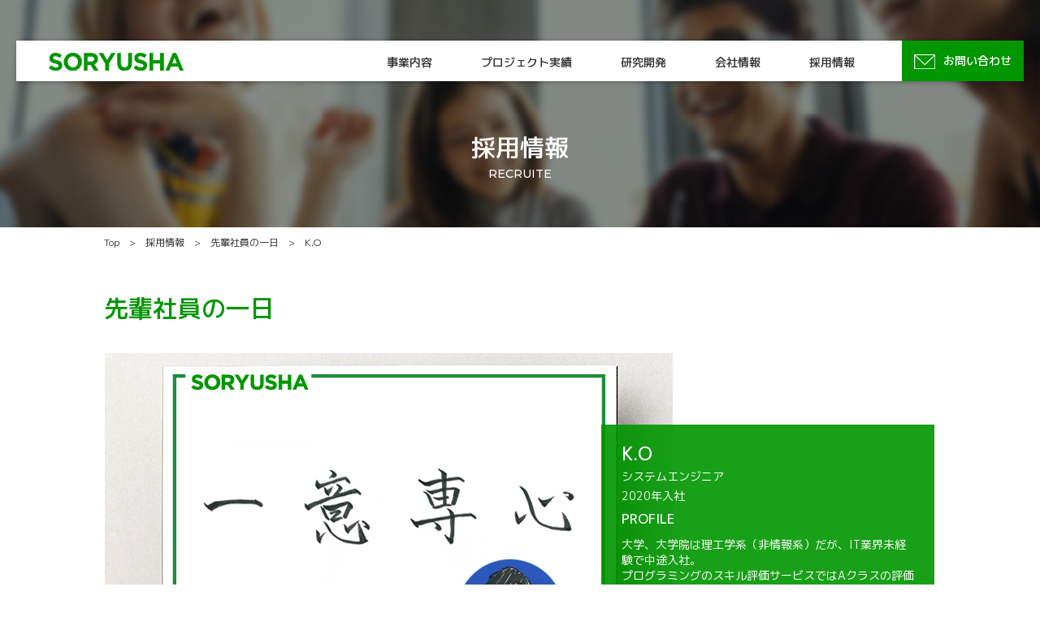

--- FILE ---
content_type: text/html; charset=UTF-8
request_url: https://soryu-sha.jp/recruite/member_day/323/
body_size: 9449
content:
<!doctype html>
<html lang="ja" class="no-js">
	<head>
		<meta charset="UTF-8">
		<title>K.O - 株式会社 想隆社 : 株式会社 想隆社</title>

		<link href="//www.google-analytics.com" rel="dns-prefetch">
        <link href="https://soryu-sha.jp/cms/wp-content/themes/soryusha_style/img/icons/favicon.ico" rel="shortcut icon">
        <link href="https://soryu-sha.jp/cms/wp-content/themes/soryusha_style/img/icons/touch.png" rel="apple-touch-icon-precomposed">

		<meta http-equiv="X-UA-Compatible" content="IE=edge,chrome=1">
		<meta name="viewport" content="width=device-width, initial-scale=1.0">
		<meta name="description" content="文教向けシステム開発を得意とする想隆社です。科研費等研究費での研究開発支援も行っています。">

		<!-- Google Tag Manager -->
		<script>(function(w,d,s,l,i){w[l]=w[l]||[];w[l].push({'gtm.start':
		new Date().getTime(),event:'gtm.js'});var f=d.getElementsByTagName(s)[0],
		j=d.createElement(s),dl=l!='dataLayer'?'&l='+l:'';j.async=true;j.src=
		'https://www.googletagmanager.com/gtm.js?id='+i+dl;f.parentNode.insertBefore(j,f);
		})(window,document,'script','dataLayer','GTM-WHPF54D');</script>
		<!-- End Google Tag Manager -->

		<link href="https://fonts.googleapis.com/css?family=M+PLUS+1p:400,500,700,800&display=swap" rel="stylesheet">
		<link href="https://fonts.googleapis.com/css?family=Montserrat:400,500,700&display=swap" rel="stylesheet">
		<link rel="stylesheet" href="https://use.fontawesome.com/releases/v5.11.0/css/all.css">
		<link rel="stylesheet" href="https://soryu-sha.jp/cms/wp-content/themes/soryusha_style/js/slick.css">
		
		<meta name='robots' content='index, follow, max-image-preview:large, max-snippet:-1, max-video-preview:-1' />
	<style>img:is([sizes="auto" i], [sizes^="auto," i]) { contain-intrinsic-size: 3000px 1500px }</style>
	
<script>
MathJax = {
  tex: {
    inlineMath: [['$','$'],['\\(','\\)']], 
    processEscapes: true
  },
  options: {
    ignoreHtmlClass: 'tex2jax_ignore|editor-rich-text'
  }
};

</script>

	<!-- This site is optimized with the Yoast SEO plugin v24.3 - https://yoast.com/wordpress/plugins/seo/ -->
	<link rel="canonical" href="https://soryu-sha.jp/recruite/member_day/323/" />
	<meta property="og:locale" content="ja_JP" />
	<meta property="og:type" content="article" />
	<meta property="og:title" content="K.O - 株式会社 想隆社" />
	<meta property="og:description" content="AM 09:50 出社 メールの確認。前日の日報を元に当日の業務内容を再確認し、準備します。お客様からの連絡にできるだけ早く対応できる様にメールやチャットツールには１時間に１度は目を通す様にしています。 AM 10:30... View Article" />
	<meta property="og:url" content="https://soryu-sha.jp/recruite/member_day/323/" />
	<meta property="og:site_name" content="株式会社 想隆社" />
	<meta property="article:modified_time" content="2020-11-13T03:05:59+00:00" />
	<meta name="twitter:card" content="summary_large_image" />
	<script type="application/ld+json" class="yoast-schema-graph">{"@context":"https://schema.org","@graph":[{"@type":"WebPage","@id":"https://soryu-sha.jp/recruite/member_day/323/","url":"https://soryu-sha.jp/recruite/member_day/323/","name":"K.O - 株式会社 想隆社","isPartOf":{"@id":"https://soryu-sha.jp/#website"},"datePublished":"2020-05-24T02:34:12+00:00","dateModified":"2020-11-13T03:05:59+00:00","breadcrumb":{"@id":"https://soryu-sha.jp/recruite/member_day/323/#breadcrumb"},"inLanguage":"ja","potentialAction":[{"@type":"ReadAction","target":["https://soryu-sha.jp/recruite/member_day/323/"]}]},{"@type":"BreadcrumbList","@id":"https://soryu-sha.jp/recruite/member_day/323/#breadcrumb","itemListElement":[{"@type":"ListItem","position":1,"name":"ホーム","item":"https://soryu-sha.jp/"},{"@type":"ListItem","position":2,"name":"先輩社員の一日","item":"https://soryu-sha.jp/recruite/member_day/"},{"@type":"ListItem","position":3,"name":"K.O"}]},{"@type":"WebSite","@id":"https://soryu-sha.jp/#website","url":"https://soryu-sha.jp/","name":"株式会社 想隆社","description":"文教向けシステム開発を得意とする想隆社です。科研費等研究費での研究開発支援も行っています。","potentialAction":[{"@type":"SearchAction","target":{"@type":"EntryPoint","urlTemplate":"https://soryu-sha.jp/?s={search_term_string}"},"query-input":{"@type":"PropertyValueSpecification","valueRequired":true,"valueName":"search_term_string"}}],"inLanguage":"ja"}]}</script>
	<!-- / Yoast SEO plugin. -->


<link rel='dns-prefetch' href='//code.jquery.com' />
<link rel='dns-prefetch' href='//cdn.jsdelivr.net' />
<script type="text/javascript">
/* <![CDATA[ */
window._wpemojiSettings = {"baseUrl":"https:\/\/s.w.org\/images\/core\/emoji\/15.0.3\/72x72\/","ext":".png","svgUrl":"https:\/\/s.w.org\/images\/core\/emoji\/15.0.3\/svg\/","svgExt":".svg","source":{"concatemoji":"https:\/\/soryu-sha.jp\/cms\/wp-includes\/js\/wp-emoji-release.min.js?ver=6.7.4"}};
/*! This file is auto-generated */
!function(i,n){var o,s,e;function c(e){try{var t={supportTests:e,timestamp:(new Date).valueOf()};sessionStorage.setItem(o,JSON.stringify(t))}catch(e){}}function p(e,t,n){e.clearRect(0,0,e.canvas.width,e.canvas.height),e.fillText(t,0,0);var t=new Uint32Array(e.getImageData(0,0,e.canvas.width,e.canvas.height).data),r=(e.clearRect(0,0,e.canvas.width,e.canvas.height),e.fillText(n,0,0),new Uint32Array(e.getImageData(0,0,e.canvas.width,e.canvas.height).data));return t.every(function(e,t){return e===r[t]})}function u(e,t,n){switch(t){case"flag":return n(e,"\ud83c\udff3\ufe0f\u200d\u26a7\ufe0f","\ud83c\udff3\ufe0f\u200b\u26a7\ufe0f")?!1:!n(e,"\ud83c\uddfa\ud83c\uddf3","\ud83c\uddfa\u200b\ud83c\uddf3")&&!n(e,"\ud83c\udff4\udb40\udc67\udb40\udc62\udb40\udc65\udb40\udc6e\udb40\udc67\udb40\udc7f","\ud83c\udff4\u200b\udb40\udc67\u200b\udb40\udc62\u200b\udb40\udc65\u200b\udb40\udc6e\u200b\udb40\udc67\u200b\udb40\udc7f");case"emoji":return!n(e,"\ud83d\udc26\u200d\u2b1b","\ud83d\udc26\u200b\u2b1b")}return!1}function f(e,t,n){var r="undefined"!=typeof WorkerGlobalScope&&self instanceof WorkerGlobalScope?new OffscreenCanvas(300,150):i.createElement("canvas"),a=r.getContext("2d",{willReadFrequently:!0}),o=(a.textBaseline="top",a.font="600 32px Arial",{});return e.forEach(function(e){o[e]=t(a,e,n)}),o}function t(e){var t=i.createElement("script");t.src=e,t.defer=!0,i.head.appendChild(t)}"undefined"!=typeof Promise&&(o="wpEmojiSettingsSupports",s=["flag","emoji"],n.supports={everything:!0,everythingExceptFlag:!0},e=new Promise(function(e){i.addEventListener("DOMContentLoaded",e,{once:!0})}),new Promise(function(t){var n=function(){try{var e=JSON.parse(sessionStorage.getItem(o));if("object"==typeof e&&"number"==typeof e.timestamp&&(new Date).valueOf()<e.timestamp+604800&&"object"==typeof e.supportTests)return e.supportTests}catch(e){}return null}();if(!n){if("undefined"!=typeof Worker&&"undefined"!=typeof OffscreenCanvas&&"undefined"!=typeof URL&&URL.createObjectURL&&"undefined"!=typeof Blob)try{var e="postMessage("+f.toString()+"("+[JSON.stringify(s),u.toString(),p.toString()].join(",")+"));",r=new Blob([e],{type:"text/javascript"}),a=new Worker(URL.createObjectURL(r),{name:"wpTestEmojiSupports"});return void(a.onmessage=function(e){c(n=e.data),a.terminate(),t(n)})}catch(e){}c(n=f(s,u,p))}t(n)}).then(function(e){for(var t in e)n.supports[t]=e[t],n.supports.everything=n.supports.everything&&n.supports[t],"flag"!==t&&(n.supports.everythingExceptFlag=n.supports.everythingExceptFlag&&n.supports[t]);n.supports.everythingExceptFlag=n.supports.everythingExceptFlag&&!n.supports.flag,n.DOMReady=!1,n.readyCallback=function(){n.DOMReady=!0}}).then(function(){return e}).then(function(){var e;n.supports.everything||(n.readyCallback(),(e=n.source||{}).concatemoji?t(e.concatemoji):e.wpemoji&&e.twemoji&&(t(e.twemoji),t(e.wpemoji)))}))}((window,document),window._wpemojiSettings);
/* ]]> */
</script>
<style id='wp-emoji-styles-inline-css' type='text/css'>

	img.wp-smiley, img.emoji {
		display: inline !important;
		border: none !important;
		box-shadow: none !important;
		height: 1em !important;
		width: 1em !important;
		margin: 0 0.07em !important;
		vertical-align: -0.1em !important;
		background: none !important;
		padding: 0 !important;
	}
</style>
<link rel='stylesheet' id='wp-block-library-css' href='https://soryu-sha.jp/cms/wp-includes/css/dist/block-library/style.min.css?ver=6.7.4' media='all' />
<style id='safe-svg-svg-icon-style-inline-css' type='text/css'>
.safe-svg-cover{text-align:center}.safe-svg-cover .safe-svg-inside{display:inline-block;max-width:100%}.safe-svg-cover svg{height:100%;max-height:100%;max-width:100%;width:100%}

</style>
<style id='classic-theme-styles-inline-css' type='text/css'>
/*! This file is auto-generated */
.wp-block-button__link{color:#fff;background-color:#32373c;border-radius:9999px;box-shadow:none;text-decoration:none;padding:calc(.667em + 2px) calc(1.333em + 2px);font-size:1.125em}.wp-block-file__button{background:#32373c;color:#fff;text-decoration:none}
</style>
<style id='global-styles-inline-css' type='text/css'>
:root{--wp--preset--aspect-ratio--square: 1;--wp--preset--aspect-ratio--4-3: 4/3;--wp--preset--aspect-ratio--3-4: 3/4;--wp--preset--aspect-ratio--3-2: 3/2;--wp--preset--aspect-ratio--2-3: 2/3;--wp--preset--aspect-ratio--16-9: 16/9;--wp--preset--aspect-ratio--9-16: 9/16;--wp--preset--color--black: #000000;--wp--preset--color--cyan-bluish-gray: #abb8c3;--wp--preset--color--white: #ffffff;--wp--preset--color--pale-pink: #f78da7;--wp--preset--color--vivid-red: #cf2e2e;--wp--preset--color--luminous-vivid-orange: #ff6900;--wp--preset--color--luminous-vivid-amber: #fcb900;--wp--preset--color--light-green-cyan: #7bdcb5;--wp--preset--color--vivid-green-cyan: #00d084;--wp--preset--color--pale-cyan-blue: #8ed1fc;--wp--preset--color--vivid-cyan-blue: #0693e3;--wp--preset--color--vivid-purple: #9b51e0;--wp--preset--gradient--vivid-cyan-blue-to-vivid-purple: linear-gradient(135deg,rgba(6,147,227,1) 0%,rgb(155,81,224) 100%);--wp--preset--gradient--light-green-cyan-to-vivid-green-cyan: linear-gradient(135deg,rgb(122,220,180) 0%,rgb(0,208,130) 100%);--wp--preset--gradient--luminous-vivid-amber-to-luminous-vivid-orange: linear-gradient(135deg,rgba(252,185,0,1) 0%,rgba(255,105,0,1) 100%);--wp--preset--gradient--luminous-vivid-orange-to-vivid-red: linear-gradient(135deg,rgba(255,105,0,1) 0%,rgb(207,46,46) 100%);--wp--preset--gradient--very-light-gray-to-cyan-bluish-gray: linear-gradient(135deg,rgb(238,238,238) 0%,rgb(169,184,195) 100%);--wp--preset--gradient--cool-to-warm-spectrum: linear-gradient(135deg,rgb(74,234,220) 0%,rgb(151,120,209) 20%,rgb(207,42,186) 40%,rgb(238,44,130) 60%,rgb(251,105,98) 80%,rgb(254,248,76) 100%);--wp--preset--gradient--blush-light-purple: linear-gradient(135deg,rgb(255,206,236) 0%,rgb(152,150,240) 100%);--wp--preset--gradient--blush-bordeaux: linear-gradient(135deg,rgb(254,205,165) 0%,rgb(254,45,45) 50%,rgb(107,0,62) 100%);--wp--preset--gradient--luminous-dusk: linear-gradient(135deg,rgb(255,203,112) 0%,rgb(199,81,192) 50%,rgb(65,88,208) 100%);--wp--preset--gradient--pale-ocean: linear-gradient(135deg,rgb(255,245,203) 0%,rgb(182,227,212) 50%,rgb(51,167,181) 100%);--wp--preset--gradient--electric-grass: linear-gradient(135deg,rgb(202,248,128) 0%,rgb(113,206,126) 100%);--wp--preset--gradient--midnight: linear-gradient(135deg,rgb(2,3,129) 0%,rgb(40,116,252) 100%);--wp--preset--font-size--small: 13px;--wp--preset--font-size--medium: 20px;--wp--preset--font-size--large: 36px;--wp--preset--font-size--x-large: 42px;--wp--preset--spacing--20: 0.44rem;--wp--preset--spacing--30: 0.67rem;--wp--preset--spacing--40: 1rem;--wp--preset--spacing--50: 1.5rem;--wp--preset--spacing--60: 2.25rem;--wp--preset--spacing--70: 3.38rem;--wp--preset--spacing--80: 5.06rem;--wp--preset--shadow--natural: 6px 6px 9px rgba(0, 0, 0, 0.2);--wp--preset--shadow--deep: 12px 12px 50px rgba(0, 0, 0, 0.4);--wp--preset--shadow--sharp: 6px 6px 0px rgba(0, 0, 0, 0.2);--wp--preset--shadow--outlined: 6px 6px 0px -3px rgba(255, 255, 255, 1), 6px 6px rgba(0, 0, 0, 1);--wp--preset--shadow--crisp: 6px 6px 0px rgba(0, 0, 0, 1);}:where(.is-layout-flex){gap: 0.5em;}:where(.is-layout-grid){gap: 0.5em;}body .is-layout-flex{display: flex;}.is-layout-flex{flex-wrap: wrap;align-items: center;}.is-layout-flex > :is(*, div){margin: 0;}body .is-layout-grid{display: grid;}.is-layout-grid > :is(*, div){margin: 0;}:where(.wp-block-columns.is-layout-flex){gap: 2em;}:where(.wp-block-columns.is-layout-grid){gap: 2em;}:where(.wp-block-post-template.is-layout-flex){gap: 1.25em;}:where(.wp-block-post-template.is-layout-grid){gap: 1.25em;}.has-black-color{color: var(--wp--preset--color--black) !important;}.has-cyan-bluish-gray-color{color: var(--wp--preset--color--cyan-bluish-gray) !important;}.has-white-color{color: var(--wp--preset--color--white) !important;}.has-pale-pink-color{color: var(--wp--preset--color--pale-pink) !important;}.has-vivid-red-color{color: var(--wp--preset--color--vivid-red) !important;}.has-luminous-vivid-orange-color{color: var(--wp--preset--color--luminous-vivid-orange) !important;}.has-luminous-vivid-amber-color{color: var(--wp--preset--color--luminous-vivid-amber) !important;}.has-light-green-cyan-color{color: var(--wp--preset--color--light-green-cyan) !important;}.has-vivid-green-cyan-color{color: var(--wp--preset--color--vivid-green-cyan) !important;}.has-pale-cyan-blue-color{color: var(--wp--preset--color--pale-cyan-blue) !important;}.has-vivid-cyan-blue-color{color: var(--wp--preset--color--vivid-cyan-blue) !important;}.has-vivid-purple-color{color: var(--wp--preset--color--vivid-purple) !important;}.has-black-background-color{background-color: var(--wp--preset--color--black) !important;}.has-cyan-bluish-gray-background-color{background-color: var(--wp--preset--color--cyan-bluish-gray) !important;}.has-white-background-color{background-color: var(--wp--preset--color--white) !important;}.has-pale-pink-background-color{background-color: var(--wp--preset--color--pale-pink) !important;}.has-vivid-red-background-color{background-color: var(--wp--preset--color--vivid-red) !important;}.has-luminous-vivid-orange-background-color{background-color: var(--wp--preset--color--luminous-vivid-orange) !important;}.has-luminous-vivid-amber-background-color{background-color: var(--wp--preset--color--luminous-vivid-amber) !important;}.has-light-green-cyan-background-color{background-color: var(--wp--preset--color--light-green-cyan) !important;}.has-vivid-green-cyan-background-color{background-color: var(--wp--preset--color--vivid-green-cyan) !important;}.has-pale-cyan-blue-background-color{background-color: var(--wp--preset--color--pale-cyan-blue) !important;}.has-vivid-cyan-blue-background-color{background-color: var(--wp--preset--color--vivid-cyan-blue) !important;}.has-vivid-purple-background-color{background-color: var(--wp--preset--color--vivid-purple) !important;}.has-black-border-color{border-color: var(--wp--preset--color--black) !important;}.has-cyan-bluish-gray-border-color{border-color: var(--wp--preset--color--cyan-bluish-gray) !important;}.has-white-border-color{border-color: var(--wp--preset--color--white) !important;}.has-pale-pink-border-color{border-color: var(--wp--preset--color--pale-pink) !important;}.has-vivid-red-border-color{border-color: var(--wp--preset--color--vivid-red) !important;}.has-luminous-vivid-orange-border-color{border-color: var(--wp--preset--color--luminous-vivid-orange) !important;}.has-luminous-vivid-amber-border-color{border-color: var(--wp--preset--color--luminous-vivid-amber) !important;}.has-light-green-cyan-border-color{border-color: var(--wp--preset--color--light-green-cyan) !important;}.has-vivid-green-cyan-border-color{border-color: var(--wp--preset--color--vivid-green-cyan) !important;}.has-pale-cyan-blue-border-color{border-color: var(--wp--preset--color--pale-cyan-blue) !important;}.has-vivid-cyan-blue-border-color{border-color: var(--wp--preset--color--vivid-cyan-blue) !important;}.has-vivid-purple-border-color{border-color: var(--wp--preset--color--vivid-purple) !important;}.has-vivid-cyan-blue-to-vivid-purple-gradient-background{background: var(--wp--preset--gradient--vivid-cyan-blue-to-vivid-purple) !important;}.has-light-green-cyan-to-vivid-green-cyan-gradient-background{background: var(--wp--preset--gradient--light-green-cyan-to-vivid-green-cyan) !important;}.has-luminous-vivid-amber-to-luminous-vivid-orange-gradient-background{background: var(--wp--preset--gradient--luminous-vivid-amber-to-luminous-vivid-orange) !important;}.has-luminous-vivid-orange-to-vivid-red-gradient-background{background: var(--wp--preset--gradient--luminous-vivid-orange-to-vivid-red) !important;}.has-very-light-gray-to-cyan-bluish-gray-gradient-background{background: var(--wp--preset--gradient--very-light-gray-to-cyan-bluish-gray) !important;}.has-cool-to-warm-spectrum-gradient-background{background: var(--wp--preset--gradient--cool-to-warm-spectrum) !important;}.has-blush-light-purple-gradient-background{background: var(--wp--preset--gradient--blush-light-purple) !important;}.has-blush-bordeaux-gradient-background{background: var(--wp--preset--gradient--blush-bordeaux) !important;}.has-luminous-dusk-gradient-background{background: var(--wp--preset--gradient--luminous-dusk) !important;}.has-pale-ocean-gradient-background{background: var(--wp--preset--gradient--pale-ocean) !important;}.has-electric-grass-gradient-background{background: var(--wp--preset--gradient--electric-grass) !important;}.has-midnight-gradient-background{background: var(--wp--preset--gradient--midnight) !important;}.has-small-font-size{font-size: var(--wp--preset--font-size--small) !important;}.has-medium-font-size{font-size: var(--wp--preset--font-size--medium) !important;}.has-large-font-size{font-size: var(--wp--preset--font-size--large) !important;}.has-x-large-font-size{font-size: var(--wp--preset--font-size--x-large) !important;}
:where(.wp-block-post-template.is-layout-flex){gap: 1.25em;}:where(.wp-block-post-template.is-layout-grid){gap: 1.25em;}
:where(.wp-block-columns.is-layout-flex){gap: 2em;}:where(.wp-block-columns.is-layout-grid){gap: 2em;}
:root :where(.wp-block-pullquote){font-size: 1.5em;line-height: 1.6;}
</style>
<link rel='stylesheet' id='normalize-css' href='https://soryu-sha.jp/cms/wp-content/themes/soryusha_style/normalize.css?ver=1.0' media='all' />
<link rel='stylesheet' id='html5blank-css' href='https://soryu-sha.jp/cms/wp-content/themes/soryusha_style/style.css?ver=20250220232' media='all' />
<script type="text/javascript" src="https://soryu-sha.jp/cms/wp-content/themes/soryusha_style/js/lib/conditionizr-4.3.0.min.js?ver=4.3.0" id="conditionizr-js"></script>
<script type="text/javascript" src="https://soryu-sha.jp/cms/wp-content/themes/soryusha_style/js/lib/modernizr-2.7.1.min.js?ver=2.7.1" id="modernizr-js"></script>
<script type="text/javascript" src="https://code.jquery.com/jquery-3.2.1.min.js?ver=3.2.1" id="jquery-js"></script>
<script type="text/javascript" src="https://soryu-sha.jp/cms/wp-content/themes/soryusha_style/js/scripts.js?ver=1.0.1" id="html5blankscripts-js"></script>
<script type="text/javascript" src="https://soryu-sha.jp/cms/wp-content/themes/soryusha_style/js/jquery.matchHeight-min.js?ver=0.7.2" id="matchHeight-js"></script>
<script type="text/javascript" src="https://soryu-sha.jp/cms/wp-content/themes/soryusha_style/js/slick.min.js?ver=6.7.4" id="slick-js"></script>
<link rel="https://api.w.org/" href="https://soryu-sha.jp/wp-json/" /><link rel="alternate" title="JSON" type="application/json" href="https://soryu-sha.jp/wp-json/wp/v2/member_day/323" /><link rel="alternate" title="oEmbed (JSON)" type="application/json+oembed" href="https://soryu-sha.jp/wp-json/oembed/1.0/embed?url=https%3A%2F%2Fsoryu-sha.jp%2Frecruite%2Fmember_day%2F323%2F" />
<link rel="alternate" title="oEmbed (XML)" type="text/xml+oembed" href="https://soryu-sha.jp/wp-json/oembed/1.0/embed?url=https%3A%2F%2Fsoryu-sha.jp%2Frecruite%2Fmember_day%2F323%2F&#038;format=xml" />

<meta property="og:title" content="先輩社員の一日">
<meta property="og:description" content="文教向けシステム開発を得意とする想隆社です。科研費等研究費での研究開発支援も行っています。">
<meta property="og:type" content="article">
<meta property="og:url" content="https://soryu-sha.jp/recruite/member_day/323/">
<meta property="og:image" content="https://soryu-sha.jp/cms/wp-content/themes/soryusha_style/img/icons/og.png">
<meta property="og:site_name" content="株式会社 想隆社">
<meta name="twitter:card" content="summary">
<meta name="twitter:description" content="文教向けシステム開発を得意とする想隆社です。科研費等研究費での研究開発支援も行っています。">
<meta name="twitter:image" content="https://soryu-sha.jp/cms/wp-content/themes/soryusha_style/img/icons/og.png">
<meta property="og:locale" content="ja_JP">
<meta property="fb:app_id" content="267846307795310">
		<script>
        // conditionizr.com
        // configure environment tests
        conditionizr.config({
            assets: 'https://soryu-sha.jp/cms/wp-content/themes/soryusha_style',
            tests: {}
        });
        </script>

	</head>
	
		<body class="member_day-template-default single single-member_day postid-323 k-o">
		<!-- Google Tag Manager (noscript) --><noscript><iframe src="https://www.googletagmanager.com/ns.html?id=GTM-WHPF54D"
			height="0" width="0" style="display:none;visibility:hidden"></iframe></noscript><!-- End Google Tag Manager (noscript) -->	
		<!-- wrapper -->
		<div class="wrapper">

			<!-- header -->
			<div class="headerContainer">
				<header class="header clear" role="banner">

						<!-- logo -->
						<div class="logo">
							<h1><a href="https://soryu-sha.jp">
								<img src="https://soryu-sha.jp/cms/wp-content/themes/soryusha_style/images/logo.svg" alt="SORYUSHA" class="logo-img"></h1>
							</a>
						</div>
						<!-- /logo -->

						<!-- nav -->
						<div class="menuBtn" id="menuBtn"><div></div><div></div><div></div></div>
						<nav class="nav gNav" id="navContainer">
							<ul><li id="menu-item-91" class="hassub menu-item menu-item-type-post_type_archive menu-item-object-service menu-item-has-children menu-item-91"><a href="https://soryu-sha.jp/service/">事業内容</a>
<ul class="sub-menu">
	<li id="menu-item-292" class="menu-item menu-item-type-custom menu-item-object-custom menu-item-292"><a href="/service/system_development/">システム開発</a></li>
	<li id="menu-item-293" class="menu-item menu-item-type-custom menu-item-object-custom menu-item-293"><a href="/service/consulting/">ITコンサルティング</a></li>
	<li id="menu-item-294" class="menu-item menu-item-type-custom menu-item-object-custom menu-item-294"><a href="/service/web_development/">WEBサイト制作</a></li>
	<li id="menu-item-295" class="menu-item menu-item-type-custom menu-item-object-custom menu-item-295"><a href="/service/prototype_development/">プロトタイプ開発</a></li>
	<li id="menu-item-296" class="menu-item menu-item-type-custom menu-item-object-custom menu-item-296"><a href="/service/smartphone/">アプリ開発</a></li>
	<li id="menu-item-297" class="menu-item menu-item-type-custom menu-item-object-custom menu-item-297"><a href="/service/e_book/">電子書籍</a></li>
</ul>
</li>
<li id="menu-item-258" class="menu-item menu-item-type-post_type_archive menu-item-object-project menu-item-258"><a href="https://soryu-sha.jp/project/">プロジェクト実績</a></li>
<li id="menu-item-99" class="menu-item menu-item-type-post_type menu-item-object-page menu-item-99"><a href="https://soryu-sha.jp/study/">研究開発</a></li>
<li id="menu-item-100" class="hassub menu-item menu-item-type-post_type menu-item-object-page menu-item-has-children menu-item-100"><a href="https://soryu-sha.jp/about/">会社情報</a>
<ul class="sub-menu">
	<li id="menu-item-101" class="menu-item menu-item-type-post_type menu-item-object-page menu-item-101"><a href="https://soryu-sha.jp/about/">会社概要</a></li>
	<li id="menu-item-102" class="menu-item menu-item-type-post_type menu-item-object-page menu-item-102"><a href="https://soryu-sha.jp/about/message/">代表挨拶</a></li>
	<li id="menu-item-103" class="menu-item menu-item-type-post_type menu-item-object-page menu-item-103"><a href="https://soryu-sha.jp/about/mission_vision_value/">ミッション・ビジョン・バリュー</a></li>
	<li id="menu-item-166" class="menu-item menu-item-type-post_type menu-item-object-page menu-item-166"><a href="https://soryu-sha.jp/about/access/">アクセス</a></li>
</ul>
</li>
<li id="menu-item-290" class="hassub menu-item menu-item-type-post_type menu-item-object-page menu-item-has-children menu-item-290"><a href="https://soryu-sha.jp/recruite/">採用情報</a>
<ul class="sub-menu">
	<li id="menu-item-106" class="menu-item menu-item-type-custom menu-item-object-custom menu-item-106"><a href="/recruite#member_day">先輩社員の一日</a></li>
	<li id="menu-item-107" class="menu-item menu-item-type-post_type menu-item-object-page menu-item-107"><a href="https://soryu-sha.jp/recruite/welfare/">社内制度・福利厚生</a></li>
	<li id="menu-item-108" class="menu-item menu-item-type-post_type menu-item-object-page menu-item-108"><a href="https://soryu-sha.jp/recruite/for_applicants/">求める人物像</a></li>
	<li id="menu-item-109" class="menu-item menu-item-type-post_type menu-item-object-page menu-item-109"><a href="https://soryu-sha.jp/recruite/recruiting/">採用お問い合わせ</a></li>
</ul>
</li>
</ul>						</nav>
						<!-- /nav -->
						<div class="contactArea">
							<a href="/contact"><img src="https://soryu-sha.jp/cms/wp-content/themes/soryusha_style/images/mail.svg" alt=""><span>お問い合わせ</span></a>
						</div>

				</header>
			</div>
			<!-- /header -->

		<main class="main">
		<section class="titleHeader">
			<h2>採用情報<span>RECRUITE</span></h2>
		</section>
		<div class="sectionContainer">
			<div class="breadcrumb">
			 <ul><li><a href="https://soryu-sha.jp/" class="home">Top</a></li><li><a href="/recruite/">採用情報</a></li><li><a href="/recruite/member_day/">先輩社員の一日</a></li><li>K.O</li></ul>			</div>

			<section>

			
			<!-- article -->
						<article id="post-323" class="post-323 member_day type-member_day status-publish hentry">
				<h3>先輩社員の一日</h3>
				<div class="titleArea">
										<img src="https://soryu-sha.jp/cms/wp-content/uploads/2020/05/ohi.png" />
										<div class="textArea">
						<h4>K.O</h4>
                                                <p class="job_title">システムエンジニア</p>
                                                                        <p>2020年入社</p>
																		<h5>PROFILE</h5>
                        <p>大学、大学院は理工学系（非情報系）だが、IT業界未経験で中途入社。<br />
プログラミングのスキル評価サービスではAクラスの評価を得る。</p>
											</div>
				</div>
								<dl class="dotBorder">
					<dt>想隆社はどんな会社ですか？</dt>
					<dd>新しい働き方や技術に対して柔軟に取り込もうとする働きやすく働きがいのある会社です。</dd>
				</dl>
								
				<div class="container">
<div class="col">
<p class="time">AM 09:50</p>
<p class="title">出社</p>
<p>メールの確認。前日の日報を元に当日の業務内容を再確認し、準備します。お客様からの連絡にできるだけ早く対応できる様にメールやチャットツールには１時間に１度は目を通す様にしています。
</p></div>
<div class="col">
<p class="time">AM 10:30</p>
<p class="title">社内打ち合わせ</p>
<p>自分のタスク、進捗、会議などの予定について社長と共有します。<br />
社長には技術的な知見も豊富でアドバイスをいただくこともあります。
</p></div>
<div class="col">
<p class="time">PM 12:00</p>
<p class="title">デスクワーク　議事録の作成</p>
<p>打ち合わせの議事録を作成し、社内やお客様に共有します。</p>
</div>
<div class="col">
<p class="time">AM 11:00</p>
<p class="title">デスクワーク（コーディング）</p>
<p>お客様とのメールのやり取りや、要件定義の済んでいる案件の実装を行います。主にphpでのバックエンドの実装をすることが多いですが、JavaScriptやCMSの改修など幅広く経験させてもらっています。案件次第ではスマートフォン用のアプリ開発も行えるようです。
</p></div>
<div class="col">
<p class="time">PM 13:00</p>
<p class="title">ランチ休憩</p>
<p>少人数なのでお昼はずらしながら個別で取っていることが多いです。</p>
</div>
<div class="col">
<p class="time">PM 14:00</p>
<p class="title">オンライン会議</p>
<p>他社様と進行中のプロジェクトについて会議を行います。</p>
<div class="point">
<p>こちらの作業の進捗報告を行なった後に、互いに質疑応答しつつ仕様をブラッシュアップします。</p>
</div>
</div>
<div class="col">
<p class="time">PM 15:00</p>
<p class="title">デスクワーク（コーディング）</p>
<p>オンライン会議の議事録をまとめ、メールを確認後、引き続き開発作業を行います。簡単そうに見える実装でも思わぬところでバグが出たりと、毎日学ぶ事が多く刺激があります。</p>
</div>
<div class="col">
<p class="time">PM 19:00 ~ 20:00</p>
<p class="title">退社</p>
<p>日報を書き、明日の日程を確認後退社します。</p>
<div class="point">
社内にはたくさんの技術書があり、毎月増えるので終業後に自習する事もあります。
</div>
</div>
</div>
<div class="commentArea">
<h4>COMMENT</h4>
<p>プログラミングの知識はあるものの未経験での入社でしたが、初めからプログラミングを書く作業を任していただき充実したエンジニアライフを送れています。
</p></div>


			</article>
			<!-- /article -->

			
			</section>
		</div>
	</main>


			<!-- footer -->
			<footer class="footer" role="contentinfo">
				<div class="clear">
					<div class="footerNav">
						<ul id="menu-footer-nav" class="clear"><li id="menu-item-110" class="fnav01 hassub menu-item menu-item-type-post_type_archive menu-item-object-service menu-item-has-children menu-item-110"><a href="https://soryu-sha.jp/service/">事業内容</a>
<ul class="sub-menu">
	<li id="menu-item-303" class="menu-item menu-item-type-custom menu-item-object-custom menu-item-303"><a href="/service/system_development/">システム開発</a></li>
	<li id="menu-item-302" class="menu-item menu-item-type-custom menu-item-object-custom menu-item-302"><a href="/service/consulting/">ITコンサルティング</a></li>
	<li id="menu-item-301" class="menu-item menu-item-type-custom menu-item-object-custom menu-item-301"><a href="/service/web_development/">WEBサイト制作</a></li>
	<li id="menu-item-300" class="menu-item menu-item-type-custom menu-item-object-custom menu-item-300"><a href="/service/prototype_development/">プロトタイプ開発</a></li>
	<li id="menu-item-299" class="menu-item menu-item-type-custom menu-item-object-custom menu-item-299"><a href="/service/smartphone/">アプリ開発</a></li>
	<li id="menu-item-298" class="menu-item menu-item-type-custom menu-item-object-custom menu-item-298"><a href="/service/e_book/">電子書籍</a></li>
</ul>
</li>
<li id="menu-item-257" class="fnav02 menu-item menu-item-type-post_type_archive menu-item-object-project menu-item-257"><a href="https://soryu-sha.jp/project/">プロジェクト実績</a></li>
<li id="menu-item-117" class="fnav03 menu-item menu-item-type-post_type menu-item-object-page menu-item-117"><a href="https://soryu-sha.jp/study/">研究開発</a></li>
<li id="menu-item-119" class="fnav04 hassub menu-item menu-item-type-post_type menu-item-object-page menu-item-has-children menu-item-119"><a href="https://soryu-sha.jp/about/">会社情報</a>
<ul class="sub-menu">
	<li id="menu-item-122" class="menu-item menu-item-type-post_type menu-item-object-page menu-item-122"><a href="https://soryu-sha.jp/about/">会社概要</a></li>
	<li id="menu-item-121" class="menu-item menu-item-type-post_type menu-item-object-page menu-item-121"><a href="https://soryu-sha.jp/about/message/">代表挨拶</a></li>
	<li id="menu-item-120" class="menu-item menu-item-type-post_type menu-item-object-page menu-item-120"><a href="https://soryu-sha.jp/about/mission_vision_value/">ミッション・ビジョン・バリュー</a></li>
	<li id="menu-item-165" class="menu-item menu-item-type-post_type menu-item-object-page menu-item-165"><a href="https://soryu-sha.jp/about/access/">アクセス</a></li>
</ul>
</li>
<li id="menu-item-289" class="fnav05 hassub menu-item menu-item-type-post_type menu-item-object-page menu-item-has-children menu-item-289"><a href="https://soryu-sha.jp/recruite/">採用情報</a>
<ul class="sub-menu">
	<li id="menu-item-129" class="menu-item menu-item-type-custom menu-item-object-custom menu-item-129"><a href="/recruite/member_day/">先輩社員の一日</a></li>
	<li id="menu-item-126" class="menu-item menu-item-type-post_type menu-item-object-page menu-item-126"><a href="https://soryu-sha.jp/recruite/welfare/">社内制度・福利厚生</a></li>
	<li id="menu-item-125" class="menu-item menu-item-type-post_type menu-item-object-page menu-item-125"><a href="https://soryu-sha.jp/recruite/for_applicants/">求める人物像</a></li>
	<li id="menu-item-124" class="menu-item menu-item-type-post_type menu-item-object-page menu-item-124"><a href="https://soryu-sha.jp/recruite/recruiting/">採用お問い合わせ</a></li>
</ul>
</li>
<li id="menu-item-1418" class="fnav06 hassub menu-item menu-item-type-post_type menu-item-object-page menu-item-has-children menu-item-1418"><a href="https://soryu-sha.jp/privacy_policy_general/">個人情報保護方針</a>
<ul class="sub-menu">
	<li id="menu-item-1473" class="menu-item menu-item-type-post_type menu-item-object-page menu-item-1473"><a href="https://soryu-sha.jp/privacy_policy_general/privacy1/">個人情報の取扱いについて</a></li>
	<li id="menu-item-130" class="menu-item menu-item-type-post_type menu-item-object-page menu-item-130"><a href="https://soryu-sha.jp/site_policy/">サイトポリシー</a></li>
	<li id="menu-item-1923" class="menu-item menu-item-type-post_type menu-item-object-page menu-item-1923"><a href="https://soryu-sha.jp/tokutei_kiyaku/">特定商取引法に基づく表示</a></li>
</ul>
</li>
</ul>					</div>
					<div class="rightArea">
												<p>株式会社想隆社</p>
<address>〒169-0051<br />
東京都新宿区西早稲田1-22-3<br />
早稲田大学アントレプレナーシップセンター12室</address>
<p class="tel">03-5860-0250</p>
												<p class="contactBtn"><a href="/contact/">お問い合せ</a></p>
						<div class="sns">
							<p class="fb"><a href="https://www.facebook.com/soryusha/" target="_blank"><i class="fab fa-facebook-square"></a></i></p>
						</div>
						<div class="pmark">
							<a href="https://privacymark.jp/" target="_blank" rel="noopener noreferrer" class="pmark-icon">
								<img src="https://soryu-sha.jp/cms/wp-content/themes/soryusha_style/img/22000397_200_JP.png" alt="プライバシーマーク">
							</a>
							<p>弊社は、プライバシーマーク認定事業者です。<br>個人情報保護方針については「<a href="/privacy_policy_general/">個人情報保護方針</a>」をご覧ください。</p>
						</div>
					</div>
				</div>
				<!-- copyright -->
				<div class="copyright">
				<p>&copy; SORYUSHA Co., Ltd. ALL RIGHTS RESERVED.</p>
				</div>
				<!-- /copyright -->

			</footer>
			<!-- /footer -->

		</div>
		<!-- /wrapper -->

		<script type="text/javascript" src="//cdn.jsdelivr.net/npm/mathjax@3/es5/tex-chtml.js?ver=6.7.4" id="mathjax-js"></script>

	</body>
</html>

<!-- Dynamic page generated in 0.307 seconds. -->
<!-- Cached page generated by WP-Super-Cache on 2026-01-23 12:01:05 -->

<!-- Compression = gzip -->

--- FILE ---
content_type: text/css
request_url: https://soryu-sha.jp/cms/wp-content/themes/soryusha_style/style.css?ver=20250220232
body_size: 81433
content:
/*
	Theme Name: Sourysha Style
	Description:  base HTML5 Blank WordPress Theme 1.4.3

*/

/*------------------------------------*\
    MAIN
\*------------------------------------*/

/* global box-sizing */
*,
*:after,
*:before {
	-moz-box-sizing:border-box;
	box-sizing:border-box;
	-webkit-font-smoothing:antialiased;
	font-smoothing:antialiased;
	text-rendering:optimizeLegibility;
}
/* html element 62.5% font-size for REM use */
html {
}
body {
	font-family: 'M PLUS 1p', sans-serif;
	font-size: 14px;
	font-weight: 400;
	color:#333;
}
/* clear */
.clear:before,
.clear:after {
    content:' ';
    display:table;
}

.clear:after {
    clear:both;
}
.clear {
    *zoom:1;
}
p {
	line-height: 1.8;
}
img {
	max-width:100%;
	vertical-align:bottom;
}
a {
	color:#333;
	text-decoration:none;
}
section a {
	text-decoration: underline;
}
a:hover {
	color:#333;
}
a:focus {
	outline:0;
}
a:hover,
a:active {
	outline:0;
}
input:focus {
	outline:0;
	border:1px solid #04A4CC;
}
e {
	font-family: 'Montserrat', sans-serif;
}
/*------------------------------------*\
    STRUCTURE
\*------------------------------------*/

/* wrapper */
.wrapper {
	width:100%;
	margin:0 auto;
	position:relative;
	overflow: hidden;
}
/* header */
.headerContainer {
	position: fixed;
	top: 50px;
	width: 100%;
	z-index: 10;
}
.header {
	background: #fff;
	box-shadow: 1px 1px 5px rgba(0,0,0,0.3);
	max-width: 1340px;
	margin: 0 auto;
	height: 50px;
	position: relative;
}
@media only screen and (max-width:1340px) {
	.header {
		margin: 0 20px;
	}
}
/* logo */
.logo {
	position: absolute;
	top: 15px;
	left: 40px;
	width: 166px;
}
.logo h1 {
	margin: 0;
	line-height: 1;
	font-size: 0;
}
@media only screen and (max-width:1024px) {
	.logo {
		left: 20px;
	}
}
/* nav */
.gNav {
	width: 100%;
}
.gNav ul {
	text-align: right;
    margin: 0 180px 0;
	padding: 0;
}
.gNav li {
    display: inline-block;
    font-size: 14px;
    font-weight: 500;
	line-height: 1;
}
.gNav li a {
    display: block;
    padding: 20px 2em 11px ;
    border-bottom: 5px solid #fff;
}
@media only screen and (max-width:1090px) {
	.gNav li a {
		padding: 15px 1.5em 10px;
	}
}
@media only screen and (max-width:1024px) {
	.gNav ul {
	    margin: 0 160px 0;
	}
	.gNav li a {
		padding: 15px 1em 10px;
	}
}
@media only screen and (max-width:900px) {
	.gNav li a {
		padding: 15px 0.5em 10px;
	}
}
@media only screen and (max-width:820px) {
	.gNav ul {
	    margin: 0 155px 0;
	}
	.gNav li a {
		padding: 15px 0.25em 10px;
	}
}
.gNav .sub-menu li a {
    border-color: rgba(255,249,235,0);
	color: #fff;
}
.gNav li a:hover,
.gNav .sub-menu li a:hover {
    border-color: #009600;
}
.gNav .sub-menu {
    background: rgba(72,79,72,0.9);
    position: absolute;
    padding: 0;
    left: 0;
    top: 50px;
    width: 100%;
    -webkit-transition: 1s;
    transition: 1s;
    opacity: 0;
	margin: 0;
    max-height: 0;
    overflow: hidden;
    text-align: center;
}
.gNav li.hassub:hover .sub-menu{
    visibility: visible;
    top: 50px;
    display: block;
    max-height: 999px;
    padding: 10px 0 0;
    opacity: 1;
    z-index: 10;
    width: 100%;
}
.contactArea {
	background: #009600;
	height: 50px;
	position: absolute;
	right: 0;
	top: 0;
	width: 150px;
}
.contactArea a {
	color: #fff;
	display: block;
	font-size: 14px;
    font-weight: 500;
	line-height: 50px;
	height: 50px;
	text-align: center;
	width: 100%;
}
.contactArea img {
	width: 25.5px;
	vertical-align: middle;
}
.contactArea a span {
	margin: 0 0 0 10px;
}
/* footer */
.footer {
	background: #484F48;
	margin: 100px 0 0;
}
.footer div.clear {
	max-width: 1024px;
	margin: 0 auto;
	padding: 45px 0;
}
@media only screen and (max-width:1044px) {
	.footer div.clear {
		margin: 0 0 0 20px;
		width: auto;
	}
}
.footer div.clear a {
	color: #fff;
	display: block;
}
.footer div.clear .footerNav {
	float: left;
	width : -webkit-calc(100% - 250px) ;
	width : calc(100% - 250px);
}
.footer div.clear .footerNav ul {
	margin: 0;
	padding: 0;
	list-style: none;
	position: relative;
}
.footer div.clear .footerNav li {
	float: left;
	font-size: 12px;
	line-height: 1.6;
	margin: 0 1em 0 0;
}
.footer div.clear .footerNav li ul li {
	float: none;
}
.footer div.clear .footerNav li.fnav02 {
	margin: 0 2em 0 0;
}
.footer div.clear .footerNav li.fnav03 {
	position: absolute;
	top: 3.05em;
	left: 11em;
}
.footer div.clear .footerNav li.fnav06 {
	position: absolute;
    top: 160px;
}
@media only screen and (max-width:1044px) {
	.footer div.clear .footerNav li.fnav04 {
		position: absolute;
		top: 6.25em;
		left: 11em;
	}
	.footer div.clear .footerNav li.fnav05 {
		margin: 0 1em 0 7em;
	}
}
@media only screen and (max-width:910px) {
	.footer div.clear .footerNav li.fnav05 {
		margin: 0 1em 0 2em;
	}
}
@media only screen and (max-width:850px) {
	.footer div.clear .footerNav li.fnav05 {
		margin: 0 1em 0 0;
	}
}
.footer div.clear .rightArea {
	color: #fff;
	float: right;
	width: 230px;
}
.footer div.clear .rightArea p {
	font-size: 12px;
	font-weight: 800;
	margin: 0 0 1em;
}
.footer div.clear .rightArea address {
	font-size: 12px;
	font-style: normal;
}
.footer div.clear .rightArea .tel {
	font-family: 'Montserrat', sans-serif;
	font-size: 16px;
	font-weight: 700;
	margin: 0.5em 0 ;
}
.footer div.clear .rightArea .tel::before {
	font-family: "Font Awesome 5 Free";
	content: '\f879';
	font-weight: 900;
	display: inline-block;
	margin: 0 0.25em 0 0;
}
.footer div.clear .rightArea .contactBtn {
	background: #fff;
	border-radius: 5px;
	height: 30px;
	width: 180px;
}
.footer div.clear .rightArea .contactBtn a {
	display: block;
	color: #009600;
	font-weight: 500;
	font-size: 14px;
	text-align: center;
	line-height: 30px;
	width: 100%;
}
.footer div.clear .rightArea .sns p {
	display: inline-block;
	height: 22px;
	width: 22px;
	font-size: 22px;
	margin: 0 0.25em;
}
.footer div.clear .rightArea .sns {
	margin-bottom: 18px;
}
.footer .copyright {
	background: #fff;
	height: 55px;
	text-align: center;
}
.footer .copyright  p {
	margin: 0;
	line-height: 55px;
	font-family: 'Montserrat', sans-serif;
	font-size: 10px;
	font-weight: 400;
}
.footer .truste {
	margin-bottom: 18px;
}
.footer .pmark {
	padding: 1em;
	display: flex;
	justify-content: center;
    align-items: center;
	border-radius: 5px;
	background-color: #fff;
}
.footer .pmark .pmark-icon {
	padding-right: 1em;
	max-width: 90px;
}
.footer .pmark p,
.footer .pmark a {
    line-height: 1.3 !important;
	font-size: 11px !important;
    font-weight: 400 !important;
    color: #333 !important;
}
.footer .pmark p {
	margin: 0 !important;
	flex: 1;
}
.footer .pmark a {
	display: inline !important;
	text-decoration: underline;
}
.sp, .sp320 {
	display: none;
}
.rightTxt {
	text-align: right;
}
/* br */
.service .hide_br {
	display: none;
}
@media only screen and (min-width:414px) {
	.sp_br {
		display: none;
	}
}
@media only screen and (max-width:414px) {
	.hide_br {
		display: none;
	}
	.sp_br {
		display: block;
	}
}
/*------------------------------------*\
    index.php
\*------------------------------------*/
.main_visual {
	max-height: 500px;
	margin: 0;
	position: relative;
	width: 100%;
	overflow: hidden;
}
.main_visual img,
.main_visual video {
	max-width: none;
	width: 100%;
	min-height: 730px;
	margin: -280px 0 0;
}
@media only screen and (max-width:1400px) {
	.main_visual img,
	.main_visual video  {
		margin: -230px 0 0;
	}
}
@media only screen and (max-width:1300px) {
	.main_visual img,
	.main_visual video  {
		margin: -210px 0 0;
		width: auto;
	}
}
.main_visual .movLayer {
	background: rgba(26,26,26,0.3);
	content: "";
	display: block;
	width: 100%;
	height: 100%;
	position: absolute;
	top: 0;
}
.main_visual .textArea {
	color: #fff;
	position: absolute;
	top: 220px;
    width: 100%;
	z-index: 8;
}

.main_visual .textArea > * {
	max-width: 1400px;
	margin: 0 auto;
	text-align: center;
	width: 100%;
}
.main_visual .textArea h2 {
	font-family: 'Montserrat', sans-serif;
	font-size: 60px;
	font-weight: 400;
	margin: 0 auto 10px;
}
.main_visual .textArea h3 {
	font-size: 22px;
	font-weight: 500;
}
.main_visual .textArea p {
	font-weight: 500;
	word-break: break-all;
}
.main_visual .textArea h3::after {
	content: "";
	display: block;
	background: #fff;
	height: 4px;
	width: 72px;
	margin: 30px auto 40px;
}
.infoArea {
	background: #f7f7f7;
	padding: 50px 0 30px;
}
@media only screen and (max-width:800px) {
}
	.infoArea {
		padding: 50px 20px 30px;
}
.infoArea >* {
	max-width: 800px;
	margin: 0 auto 1em;
	text-align: center;
	width: auto;
}
.service {
	max-width: 1400px;
	margin: 100px auto 0;
	word-break: break-all;
	width: 100%;
}
@media only screen and (max-width:1400px) {
	.service {
		margin: 100px 20px 0;
		width: auto;
	}
}
section h2 {
	font-size: 30px;
	font-weight: 500;
	margin: 0 0 40px;
	text-align: center;
}
section h2 span {
	display: block;
	font-family: 'Montserrat', sans-serif;
	font-size: 14px;
	font-weight: 500;
}
.service .col {
	background: #f2f3f2;
	float: left;
	margin: 0 1.5% 34px 0 ;
	width: 32.333%;
	padding: 50px 30px 25px;
	position: relative;
}
.service .col:nth-of-type(3),
.service .col:nth-of-type(6) {
	margin: 0 0 34px;
}
@media only screen and (max-width:1090px) {
	.service .col {
		margin: 0 2% 34px 0;
		width: 49%;
	}
	.service .col:nth-of-type(3) {
		margin: 0 2% 34px 0;
	}
	.service .col:nth-of-type(even) {
		margin: 0 0 34px;
	}
}
.service .col a {
	display: block;
	text-decoration: none;
}
.service .col h3 {
	display: inline-block;
	font-size: 22px;
	font-weight: 500;
}
.service .col img {
	height: 76px;
	width: auto;
	float: right;
    margin: 0 30px 0 0;
	vertical-align: middle;
}
@media only screen and (max-width:1200px) {
	.service .col img {
		margin: 0;
	}
}
.service .col:nth-of-type(4) img {
	height: 89px;
}
.service .col::before{
	content: "";
	display: block;
	border-color: #009600 transparent transparent transparent;
	border-width: 23px 23px 0 0;
	border-style: solid;
	height: 0;
	position: absolute;
	left: 0;
	top: 0;
	width: 0;
}
.service .col p {
	margin: 30px 0 0;
}

.project,
.home .news {
	max-width: 1024px;
	margin: 100px  auto 0;
	width: 100%;
}
@media only screen and (max-width:1024px) {
	.project,
	.home .news {
		margin: 100px 20px 0;
		width: auto;
	}
}
.home .news .rightTxt a {
	text-decoration: none;
}
.home .project .pc .col {
	float: left;
	width: 31.836%;
}
.home .project .pc .col a {
	text-decoration: none;
}
.home .project .pc .col:nth-child(2) {
	border: solid #E6E7E6;
	border-width: 0 1px;
	padding: 0 4.296%;
	width: 36.328%;
}
.home .project .pc .col:first-child {
	padding: 0 4.296% 0 0;
}
.home .project .col:last-child {
	padding: 0 0 0 4.296%;
}
.home .project .col h3 {
    font-weight: 500;
	margin: 1em 0 0.5em;
}
.home .project .col span {
	background: #919591;
	border-radius: 2px;
	color: #fff;
	display: inline-block;
	font-family: 'Montserrat', sans-serif;
	font-size: 10px;
	margin: 0 0.5em 0.25em 0;
    padding: 0.25em 1em;
}
.home .project .col span + p {
	margin: 0.5em 0 0;
}
.home .project .linkBtn {
	border: 1px solid #333;
	height: 50px;
	margin: 50px auto 0;
	width: 260px;
}
.home .project .linkBtn a {
	display: block;
	line-height: 50px;
	position: relative;
	text-align: center;
	text-decoration: none;
}
.home .project .linkBtn a::after {
	font-family: "Font Awesome 5 Free";
	content: '\f054';
	font-weight: 900;
	display: block;
    position: absolute;
    top: -1px;
    right: 15px;
}
.home .bannerArea {
	max-width: 1130px;
	margin: 30px  auto 0;
	width: 100%;
}
.home .study {
	max-width: 1130px;
	margin: 60px  auto 0;
	width: 100%;
}
@media only screen and (max-width:1160px) {
	.home .bannerArea {
		margin: 30px 20px 60px;
		width: auto;
	}
	.home .study {
		margin: 60px 20px;
		width: auto;
	}
}
.home .study .clear {
	border: 1px solid #009600;
	margin: 0 0 0 22px;
	max-width: 1108px;
	width: 100%;
}
@media only screen and (max-width:1130px) {
	.home .study .clear {
		width: auto;
	}
}
.home .study .leftArea {
	float: left;
	position: relative;
	top: -22px;
	left: -22px;
	width: 412px;
}
.home .study .leftArea h2 {
	margin: 0;
}
.home .study .rightArea {
	color: #000;
	float: right;
	padding: 40px 40px 40px 0;
	 width : -webkit-calc(100% - 470px) ;
   width : calc(100% - 440px) ;
}
@media only screen and (max-width:960px) {
	.home .study .rightArea {
		padding: 20px 20px 20px 0;
	}
}
.home .study .rightArea h3 {
	font-size: 24px;
	font-weight: 500;
	margin: 0;
}
.home .study a {
	color: #000;
	text-decoration: underline;
}
.home .study .rightArea ul {
	padding: 0 0 0 1.5em;
}
.home .study .underline {
	text-decoration: underline;
}
.home .study h3.underline {
	color: #333;
}
.news dl {
	border-top: 1px solid #E6E6E6;
}
.news dt{
	font-weight: 500;
	margin: 1em 0 0 0;
	padding: 0 0 1em;
}
.news dt span {
	background: #009600;
	border-radius: 4px;
	color: #fff;
	display: inline-block;
	font-size: 12px;
	height: 20px;
	line-height: 20px;
	margin: 0 0 0 10px;
	text-align: center;
	width: 110px;
}
.news dd {
	border-bottom: 1px solid #E6E6E6;
	margin: -2.5em 0 0;
	padding: 0 0 1em 220px;
}
.news .rightTxt i {
    font-size: 20px;
    position: relative;
    margin: 0 0 0 0.5em;
    color: #999;
    top: 3px;
}
/*------------------------------------*\
    下層共通
\*------------------------------------*/
.breadcrumb {
	margin: 10px 0 0;
}
.breadcrumb ul {
	margin: 0;
	padding: 0;
	font-size: 0;
	list-style: none;
}
.breadcrumb ul li {
	font-size: 12px;
	font-weight: 400;
	display: inline-block;
}
.breadcrumb ul li a::after {
	content: '>';
	display: inline-block;
	margin: 0 1em;
}

.sectionContainer {
	max-width: 1024px;
	margin: 0 auto;
}
section {
	margin: 50px 0 0;
}
@media only screen and (max-width:1024px) {
	.sectionContainer {
		max-width: none;
		margin: 0 20px;
		width: auto;
	}
}
.titleHeader {
	background: url("images/other_header_pc.png") no-repeat 50% 0;
	background-size: cover;
	height: 280px;
	margin: 0;
	width: 100%;
}
.titleHeader h2 {
	padding: 160px 0 0;
	color: #fff;
}
.titleHeader h2 span {
	text-transform: uppercase;
}
/*------------------------------------*\
    service　（archive/single）
\*------------------------------------*/
.archive.post-type-archive-service .titleHeader,
.single.single-service .titleHeader {
	background: url("images/service_header_pc.png") no-repeat 50% 0;
	background-size: cover;
}

.post-type-archive-service .service {
	margin: 70px 0 0;
}
.post-type-archive-service .service .icon {
	margin: 0;
	text-align: center;
}
.post-type-archive-service .service .icon img {
	float: none;
	margin: 0;
	height: 72px;
}
.post-type-archive-service .service .col:nth-of-type(4) .icon img {
	height: 89px;
}
.post-type-archive-service .service h3 {
	display: block;
	text-align: center;
}
.single-service .introduction {
	padding: 70px 0 90px;
}
.single-service .introduction .icon {
	text-align: center;
	margin: 0;
}
.single-service .introduction .icon img {
	height: 77px;
}
.single-service h3 {
	color: #009600;
	font-size: 30px;
	font-weight: 500;
}
.single-service .introduction h3 {
	text-align: center;
	margin: 30px 0;
}
.single-service .bgGry{
	background: #F2F3F2;
	padding: 97px 0;
}
.single-service .contants h3 {
	margin: 0;
}
.single-service .contants h3::after {
	background: #009600;
	content: "";
	display: block;
	height: 4px;
	width: 100px;
	margin: 48px 0;
}
.single-service .contants {
	word-break: break-all;
}
.single-service .contants .leftArea {
	float: left;
	width: 46.875%
}
.single-service .contants .rightArea {
	float: right;
	width: 46.875%
}
.single-service .contants h4 {
	color: #009600;
	font-size: 26px;
	font-weight: 500;
	margin: 80px 0 20px;
}
.single-service .leftArea h4 {
	margin: 0 0 20px;
}
.single-service .contants .text {
	margin: 20px 0;
}
.single-service .contants .leftArea.text {
	margin: 0;
}
.single-service .contants ul {
	list-style: none;
	margin: 0;
    padding: 0 0 0 1em;
}
.single-service .contants ul li::before {
	content: "●";
	display: inline-block;
	color: #009600;
}

/*------------------------------------*\
    project (archive,single)
\*------------------------------------*/
.archive.post-type-archive-project .titleHeader,
.single.single-project .titleHeader {
	background: url("images/project_header_pc.png") no-repeat 50% 0;
	background-size: cover;
}
@keyframes zoom-in {
	0% {
	 transform: scale(.1);
	}
	100% {
	  transform: none;
	}
}
.animate {
	animation: .8s zoom-in;
}
.project{
	margin-top: 50px;
}
.project .cat_filter {
	text-align: center;
	margin: 0 0 40px;
}
.project .cat_filter a {
	background: #919591;
	border-radius: 5px;
	color: #fff;
	display: inline-block;
	font-family: 'Montserrat', sans-serif;
	margin: 0 0 0 1em;
    padding: 0.5em 1em;
	text-decoration: none;
}
.project .cat_filter a.active {
	background: #009600;
}
.cat_desc {
	margin: 0 0 40px;
}
.project .cat_desc > p {
	padding: 20px 20px;
	display: none;
	background-color: #f2f3f2;
	word-break: break-all;
}
.project .cat_desc > p.active {
	display: inline-block;
}
.project .col02 {
	border: solid #E6E7E6;
    border-width: 0 1px 1px;
	float: left;
	padding: 20px 36px;
	height: 400px;
	width: 33.333%;
}
.project .col02 a {
	text-decoration: none;
}
@media only screen and (max-width:900px) {
	.project .col02 {
		height: 430px;
	}
}
@media only screen and (max-width:800px) {
	.project .col02 {
		height: 450px;
	}
	.project .cat_filter a {
		margin: 0 0.5em 1em
	}
}
.project .col02 h3 {
    font-size: 13px;
    font-weight: 500;
	margin: 1em 0 0.5em;
}
.project .col02 span {
	background: #919591;
	border-radius: 2px;
	color: #fff;
	display: inline-block;
	font-family: 'Montserrat', sans-serif;
	font-size: 10px;
	margin: 0 0.5em 0.25em 0;
    padding: 0.25em 1em;
}
.project .col02 span + p {
	margin: 0.5em 0 0;
}
.single.single-project h3 {
	border-bottom: 1px solid #E6E7E6;
	font-size: 18px;
	font-weight: 500;
	margin: 0;
	padding: 0 0 20px;
}
.single.single-project .imageArea {
	border-bottom: 1px solid #E6E7E6;
	margin: 0;
	padding: 75px 0;
	text-align: center;
}
.single.single-project .pcArea {
	background: url("images/pc_image.png") no-repeat;
	background-size: contain;
	display: inline-block;
	height: 467px;
	margin: 0 34px;
	position: relative;
	width: 570px;
}
.single.single-project .col.detailImgArea > dd {
	margin-bottom: -2%;
	display: flex;
	flex-wrap: wrap;
	justify-content: right;
}
.detailImgWrap {
	margin-right: 2.5%;
	margin-bottom: 2.5%;
	flex: 0 1 47.4%;
}
@media only screen and (max-width:414px) {
	.single.single-project .col.detailImgArea > dd {
		display: block;
	}
	.detailImgWrap {
		margin-right: 0;
	}
}
@media only screen and (max-width:855px) {
	.single.single-project .pcArea {
		margin: 0;
	}
}
.single.single-project .pcArea .img {
	height: 318px;
	position: absolute;
	left: 25px;
	top: 25px;
	width: 520px;
	overflow: hidden;
}
.single.single-project .spArea {
	background: url("images/sp_image.png") no-repeat;
	background-size: contain;
	display: inline-block;
	height: 367px;
	position: relative;
	width: 173px;
}
.single.single-project .spArea .img {
	border-radius: 13px;
	height: 329px;
	position: absolute;
	left: 6px;
	top: 19px;
	width: 161px;
	overflow: hidden;
}
.single.single-project .col {
	border-bottom: 1px solid #E6E7E6;
	font-size: 14px;
	font-weight: 400;
	margin: 0;
	padding: 20px 0;
}
.single.single-project .catArea span {
	background: #919591;
	border-radius: 5px;
	color: #fff;
	display: inline-block;
	font-family: 'Montserrat', sans-serif;
	font-size: 12px;
	margin: 0 0.5em 0.25em 0;
    padding: 0.25em 1em;
}
.single.single-project .col dt {
	font-weight: 500;
}
.single.single-project .col dd {
    margin: -1.4em 0 0;
    padding: 0 0 0 9em;
}
.single.single-project .col dd a i {
	margin: 0 0 0 1em;
}
.single.single-project .col dd ul {
	margin: 0;
}
.single.single-project .col .store {
	text-align: center;
}
.single.single-project .col .store a img {
	vertical-align: top;
}
.single.single-project .voiceArea {
	background: #F2F3F2;
	margin: 50px auto 0;
	padding: 50px;
	width: 90%;
}
.single.single-project .voiceArea h4 {
	color: #009600;
	font-size: 22px;
	font-weight: 500;
	margin: 0 0 0.5em;
	text-align: center;
}
.single.single-project .voiceArea h4 span {
	display: block;
	font-family: 'Montserrat', sans-serif;
	font-size: 14px;
	font-weight: 500;
}
/*------------------------------------*\
    News (category,archive,single)
\*------------------------------------*/
.archive .titleHeader,
.single .titleHeader {
	background: url("images/news_header_pc.png") no-repeat 50% 0;
	background-size: cover;
}
.archive .icon {
	text-align: center;
	margin: 0 0 50px;
}
.archive .icon img {
	height: 92px;
}
.archive .news ul.pc {
	float: left;
	width: 110px;
	list-style: none;
	margin: 0;
	padding: 0;
}
.archive .news dl {
	float: right;
	margin: 0;
	width : -webkit-calc(100% - 160px) ;
	width : calc(100% - 160px);
}
.archive .news ul.pc li {
	border: solid #009600;
	border-width: 0 1px 1px;
	font-family: 'Montserrat', sans-serif;
	font-size: 18px;
	font-weight: 500;
	line-height: 40px;
	height: 40px;
	text-align: center;
}
.archive .news ul.pc li:first-child {
	border-width: 1px;
}
.archive .news ul.pc li a {
	display: block;
	color: #009600;
	text-decoration: none;
}
.archive .news ul.pc li a::after {
	content: "年";
	display: inline-block;
	font-family: 'M PLUS 1p', sans-serif;
	font-size: 18px;
	font-weight: 500;
}
.archive .news ul.pc li.active {
	background: #009600;
}
.archive .news ul.pc li.active a {
	color: #fff;
}
.pagination {
	margin: 50px 0 0;
	text-align: center;
}
.pagination .page-numbers {
	border: 1px solid #009600;
    color: #009600;
    width: 1.4em;
    display: inline-block;
    height: 1.5em;
    line-height: 1.4em;
    margin: 0 0.15em;
}
.pagination .page-numbers.next,
.pagination .page-numbers.prev {
	border: none;
}
.pagination .page-numbers.current {
	background: #009600;
	color: #fff;
}
.single article.news h3 {
	color: #009600;
	font-size: 30px;
	font-weight: 500;
}
.single article.news h3::after {
	background: #009600;
	content: "";
	display: block;
	height: 4px;
	width: 100px;
	margin: 48px 0;
}
.single article.news h4 {
	color: #009600;
	font-size: 25px;
	font-weight: 500;
	margin: 0 0 1em;
}
.single article.news p {
	line-height: 1.8;
	margin: 1em 0 2em;
}
.single article.news p a {
	color: #666;
	text-decoration: underline;
}
.single article.news p a:hover {
	color: #009600;
}
.single article.news .rightTxt span {
	background: #009600;
	border-radius: 4px;
	color: #fff;
	display: inline-block;
	font-size: 12px;
	height: 20px;
	line-height: 20px;
	margin: 0 10px 0 0;
	text-align: center;
	width: 110px;
}
.single article.news .image {
	text-align: center;
	margin: 0 0 20px;;
}
.single article.news .image span {
	font-size: 12px;
	margin: 10px 0 0;
}
/*------------------------------------*\
    採用情報 (template-recruit,archive-member_day single)
\*------------------------------------*/
.recruite .titleHeader,
.single-occupation .titleHeader,
.single-member_day .titleHeader,
.post-type-archive-member_day .titleHeader  {
    background: url("images/recruit_header_pc.png") no-repeat 50% 0;
    background-size: cover;
}
.recruite h3 {
    color: #009600;
    font-size: 30px;
    font-weight: 500;
	margin: 50px 0 20px;
    text-align: center;
}
.recruite section ul {
	list-style: none;
	text-align: center;
	font-size: 0;
	margin: 0;
	padding: 0;
}
.recruite section li {
	background: #F2F3F2;
	display: inline-block;
	font-size: 22px;
	height: 100px;
	margin: 0 2.344% 20px 0;
	position: relative;
	width: 48.828%;
}
.recruite section li:nth-child(even) {
	margin: 0 0 20px;
}
.recruite section .col,
.post-type-archive-member_day .member .col{
	background: #F2F3F2;
	float: left;
	margin: 0 1.3685% 20px 0;
	position: relative;
	width: 32.421%;
}
.recruite section .col a,
.post-type-archive-member_day .member .col a {
	text-decoration: none;
}
.recruite section .col:nth-child(3n),
.post-type-archive-member_day .member .col:nth-child(3n) {
	margin: 0 0 20px;
}
.recruite section li::before,
.recruite section .col::before,
.post-type-archive-member_day .member .col::before {
	content: "";
	display: block;
	border-color: #009600 transparent transparent transparent;
	border-width: 23px 23px 0 0;
	border-style: solid;
	height: 0;
	position: absolute;
	left: 0;
	top: 0;
	width: 0;
}
.recruite section li a {
	display: block;
	font-size: 22px;
	font-weight: 500;
	line-height: 100px;
	text-align: center;
	text-decoration: none;
}
/* 20220624追記 */
.recruite section li.no-link {
	position: relative;
	top: -10px;
}
@media only screen and (max-width:768px) {
	.recruite section li.no-link  {
		top: 0;
	}
}
.recruite section li.no-link div {
	display: flex;
    height: 100%;
    flex-direction: column;
    justify-content: center;
}
.recruite section li.no-link span {
	display: block;
	font-size: 22px;
    font-weight: 500;
    text-align: center;
}
.recruite section li.no-link span:last-of-type {
	font-size: 16px;
}
/* ---------- */
.recruite section .col a,
.post-type-archive-member_day .member .col a {
	display: block;
}
.recruite section .col .image,
.post-type-archive-member_day .member .col .image {
	margin: 0;
}
.recruite section .col h4,
.post-type-archive-member_day .member .col h4 {
	font-size: 22px;
	font-weight: 500;
	line-height: 1;
	margin: 20px 30px 0;
}
.recruite section .col .job_title,
.post-type-archive-member_day .member .col .job_title {
	font-size: 16px;
	font-weight: 500;
}
.recruite section .col p,
.post-type-archive-member_day .member .col p {
	margin: 10px 30px 0;
	line-height: 1;
}
.recruite section .col p.prof,
.post-type-archive-member_day .member .col p.prof {
	margin: 10px 30px 30px;
	line-height: 1.4;
}
.recruite section .linkBtn {
	border: 1px solid #333;
	height: 50px;
	margin: 50px auto 0;
	width: 260px;
}
.recruite section .linkBtn a {
	display: block;
	line-height: 50px;
	position: relative;
	text-align: center;
	text-decoration: none;
}
.recruite section .linkBtn a::after {
	font-family: "Font Awesome 5 Free";
	content: '\f054';
	font-weight: 900;
	display: block;
    position: absolute;
    top: -1px;
    right: 15px;
}
.recruite section p.center {
	font-size: 22px;
	font-weight: 500;
	margin: 30px 0 50px;
	text-align: center;
}
.recruite section .linkArea {
	margin: 80px 0 0;
}
.recruite.for_applicants section ul {
	text-align: left;
	margin: 20px 20px 50px;
	display: block;
}
.recruite.for_applicants section li {
	background: none;
	margin: 0 0 1em 0.8em;
    text-indent: -0.8em;
	height: auto;
	width: 100%;
}
.recruite.for_applicants section li::before {
	content: "";
	display: inline-block;
	background: #009600;
	border-radius: 50%;
	height: 10px;
	width: 10px;
	margin: 0 0.25em 0 0;
	border: none;
    position: static;
}
.single-occupation article h3 {
	color: #009600;
	border-bottom: 1px solid #009600;
	font-size: 30px;
	font-weight: 500;
	line-height: 1;
    margin: 0;
    padding: 0 0 20px;
}
.single-occupation article h4 {
	border-bottom: 1px dotted #009600;
	font-size: 22px;
	font-weight: 500;
	line-height: 1;
    margin: 0 0 1px;
    padding: 20px 0;
}
.single-occupation article table {
	width: 100%;
}
.single-occupation article table tr {
	border-bottom: 3px solid #fff;
}
.single-occupation article table th {
	background: #F2F3F2;
	font-weight: 500;
	padding: 1em;
	position: relative;
	text-align: left;
	width: 200px;
	vertical-align: top;
}
.single-occupation article table td {
	padding: 1em;
	position: relative;
	width : -webkit-calc(100% - 200px) ;
	width : calc(100% - 200px);
}
.single-occupation article table th::after,
.single-occupation article table td::after {
    content: "";
    display: block;
    height: 1px;
    border-bottom: 1px dotted #009600;
    width: 100%;
    position: absolute;
    left: 0;
    bottom: -1px;
}
.single-occupation .btnArea {
	background: #009600;
	margin: 50px auto 0;
	height: 60px;
	width: 476px;
}
.single-occupation .btnArea a {
	color: #fff;
	display: block;
	font-weight: 500;
	line-height: 60px;
	text-align: center;
}
.post-type-archive-member_day .member h3,
.single-member_day article h3 {
	color: #009600;
	font-size: 30px;
	font-weight: 500;
}
.single-member_day .titleArea {
	position: relative;
	width: 68.359%;
}
.single-member_day .titleArea .textArea {
	background: rgba(0,150,0,0.9);
	color: #fff;
	padding: 25px;
	position: absolute;
	right: -46%;
    top: 90px;
    width: 58.6%;
}
@media only screen and (max-width:900px) {
	.single-member_day .titleArea .textArea  {
		top: 46px;
	}
}
@media only screen and (max-width:850px) {
	.single-member_day .titleArea .textArea  {
		width: 62.6%;
	}
}
.single-member_day .titleArea .textArea h4 {
	font-size: 22px;
	font-weight: 500;
	line-height: 1;
	margin: 0;
}
.single-member_day .titleArea .textArea　.job_title,
.single-member_day .titleArea .textArea h5 {
	font-size: 16px;
	font-weight: 500;
	margin: 10px 0 0;
}
.single-member_day .titleArea .textArea p {
	margin: 10px 0 ;
	line-height: 1;
}
.single-member_day .titleArea .textArea h5 + p {
	line-height: 1.4;
}
.single-member_day .dotBorder {
	border: 1px dotted #009600;
	margin: 65px 0 0;
	padding: 30px 50px 25px;
	position: relative;
}
.single-member_day .dotBorder dt {
	display: inline-block;
	background: #fff;
	color: #009600;
	font-size: 22px;
	font-weight: 500;
	line-height: 1.4;
	padding: 0 20px;
	position: absolute;
	top: -13px;
	left: 30px;
}
.single-member_day .dotBorder dd {
	font-size: 26px;
	font-weight: 500;
	line-height: 1.4;
	margin: 0;
	padding: 0;
}
.single-member_day .container {
	border-left: 2px solid #009600;
	margin: 85px 0 0 11px;
}
.single-member_day .container .col {
	border-top: 1px dotted #009600;
	margin: 0;
	padding: 30px 0 30px 30px;
	position: relative;
}
.single-member_day .container .col::before {
	content: "";
	background: #009600;
	border-radius: 50%;
	display: block;
	height: 22px;
	position: absolute;
	left: -11px;
	top: -11px;
	width: 22px;
}
.single-member_day .container .col p.time {
	color: #009600;
	font-family: 'Montserrat', sans-serif;
	font-size: 30px;
	font-weight: 500;
	line-height: 1;
	margin: 0 0 30px;
}
.single-member_day .container .col p.title {
	color: #009600;
	font-size: 22px;
	font-weight: 500;

}
.single-member_day .container .col p {
	margin: 0.5em 0 0;
}
.single-member_day .container .col .point {
	background: #FBFFE7;
	border: 1px solid #009600;
	margin: 20px 0 0;
	padding: 20px;
	position: relative;

}
.single-member_day .container .col .point::before {
	content: "POINT";
	display: block;
	color: #009600;
	font-family: 'Montserrat', sans-serif;
	font-size: 20px;
	font-weight: 500;
}
.single-member_day .commentArea {
	border: 2px solid #009600;
	margin: 0;
	padding: 20px;
}
.single-member_day .commentArea h4 {
	color: #009600;
	font-family: 'Montserrat', sans-serif;
	font-size: 20px;
	font-weight: 500;
	margin: 0;
}
.single-member_day .commentArea p {
	margin: 1em 0 0;
}
#member_day {
	padding-top: 120px;
	margin-top: -70px;
}
/*------------------------------------*\
   固定ページ（page）
\*------------------------------------*/
.page section.bgGry{
	background: #F2F3F2;
	padding: 95px 0;
}
.page .icon {
	text-align: center;
	margin: 0;
}
.page .icon img {
	height: 92px;
}
/*研究開発--------------------*/
.study .titleHeader {
    background: url("images/study_header_pc.png") no-repeat 50% 0;
    background-size: cover;
}
.study .introduction {
	padding: 70px 0 90px;
}
.study .introduction .icon {
	text-align: center;
	margin: 0;
}
.study.introduction .icon img {
	height: 77px;
}
.study h3 {
	color: #009600;
	font-size: 30px;
	font-weight: 500;
}
.study .introduction h3 {
	text-align: center;
	margin: 30px 0;
}
.study h4 {
	font-size: 18px;
}
.study .bgGry{
	background: #F2F3F2;
	padding: 97px 0;
}
.study .contants h3 {
	margin: 0;
}
.study .contants h3::after {
	background: #009600;
	content: "";
	display: block;
	height: 4px;
	width: 100px;
	margin: 48px 0;
}
.study .contants {
	word-break: break-all;
}
.study .contants .leftArea {
	float: left;
	width: 46.875%
}
.study .contants .rightArea {
	float: right;
	width: 46.875%
}
.study .contants h4 {
	color: #009600;
	font-size: 26px;
	font-weight: 500;
	margin: 80px 0 20px;
}
.study .leftArea h4 {
	margin: 0 0 20px;
}
.study .contants .text {
	margin: 20px 0;
}
.study .contants .leftArea.text {
	margin: 0;
}
.study .contants ul {
	list-style: none;
	margin: 0;
    padding: 0 0 0 1em;
}
.study .contants ul li::before {
	content: "●";
	display: inline-block;
	color: #009600;
}
.study .contants .store {
	text-align: center;
}
.study .contants .store img {
	vertical-align: middle;
}
.study .contants .store a + img {
	margin: 0 0 0 30px;
}
.study .contants .store .leftArea a {
	margin: 5px;
	vertical-align: middle;
}
/*会社概要--------------------*/
.about .titleHeader {
    background: url("images/about_header_pc.png") no-repeat 50% 0;
    background-size: cover;
}
.about h3 {
	color: #009600;
	font-size: 25px;
	font-weight: 500;
	text-align: center;
}
.about h4 {
	font-size: 20px;
	text-align: left;
}
.about h5 {
	font-size: 15px;
}
.about table,
.single-achievements table,
.welfare table {
	background: #f2f3f2;
	width: 100%;
}
.about table.white {
	background: #fff;
	margin: 80px 0 0;
}
.about table tr,
.single-achievements table tr,
.welfare table tr {
	border-top: 5px solid #fff;
}
.about table.white tr {
	border-top: 5px solid #f2f3f2;
}
.about table tr:first-child,
.single-achievements table tr.col:first-child,
.welfare table:first-child {
	border:none;
}
.about table th,
.single-achievements table th,
.welfare table th {
	font-size: 18px;
	font-weight: 500;
	padding: 1em 0 1em 2em;
	width: 200px;
	text-align: left;
}
.about table th,
.single-achievements table th {
	font-size: 14px;
}
.about table.white th {
	width: 250px;
}
.about table td,
.single-achievements table td,
.welfare table td {
	font-size: 18px;
	padding: 1em 1em 1em 2em;
}
.about table td,
.single-achievements table td {
	font-size: 14px;
	word-break: break-all;
}
.about table.white td.numeral {
	color: #009600;
	font-family: 'Montserrat', sans-serif;
	font-size: 26px;
	font-weight: 700;
	width: 220px;
	vertical-align: middle;
	padding: 1em;
}
.about table.white td.numeral span {
	color: #333;
	font-family: 'M PLUS 1p', sans-serif;
	font-size: 18px;
	font-weight: 400;
	margin: 0 0.25em;
}
.about table td .btn {
    border: 1px solid #009600;
	font-weight: 500;
    height: 40px;
    line-height: 40px;
    margin: 1em 0 0;
	position: relative;
    text-align: center;
    width: 200px;
}
.about table td .btn a {
	display: block;
	color: #009600;
	text-decoration: none;
}
.about table td .btn a::after {
	font-family: "Font Awesome 5 Free";
	content: '\f105';
	font-weight: 900;
	display: block;
    position: absolute;
    top: -1px;
    right: 15px;
}
.about .bgGry .sectionContainer {
	text-align: center;
}
.about .bgGry .sectionContainer > * {
	text-align: left;
}
.about .bgGry .sectionContainer h3 {
	text-align: center;
}
.about h3.brackets {
	position: relative;
	line-height: 1.4;
	padding:0.25em 1em;
	display: inline-block;
	top:0;
	width: 450px;
	margin: 0 auto;
	text-align: center !important;
}
.about h3.brackets span {
	display: block;
	font-size: 26px;
	font-weight: 800;
	color: #009600;
}
.about h3.brackets img {
	width: 220px;
}
.about h3.brackets:before, h3.brackets:after {
	position: absolute;
	top: 0;
	content:'';
	width: 14px;
	height: 100%;
	display: inline-block;
}
.about h3.brackets:before {
	border-left: solid 4px #009600;
	border-top: solid 4px #009600;
	border-bottom: solid 4px #009600;
	left: 0;
}
.about h3.brackets:after {
	content: '';
	border-top: solid 4px #009600;
	border-right: solid 4px #009600;
	border-bottom: solid 4px #009600;
	right: 0;
}
.about section:nth-of-type(2) {
	margin-top: 100px;
}
.achievements {
	margin: 50px 0 0;
}
.profile {
	overflow: auto;
}
.profile > img {
	float: left;
}
.about .linkBtn {
	border: 1px solid #2F9600;
	height: 50px;
	margin: 50px auto 0;
	width: 260px;
}
.about .linkBtn a {
	display: block;
	color: #2F9600;
    line-height: 50px;
    position: relative;
    text-align: center;
    text-decoration: none;
}
.about .contentWrap {
	margin-bottom: 90px;
}
.about .contentWrap:first-of-type {
	margin-top: 50px;
}
.about ul,
.single-achievements ul {
	padding: 0;
}
.about .contentWrap li,
.single-achievements .sectionContainer li {
	padding: 1em 1em 1em 2em;
	background-color: #f2f3f2;
	list-style: none;
	word-wrap: break-word;
}
.single-achievements .breadcrumb li {
	padding: 0;
	background-color: transparent;
}
.about .sectionContainer li:not(:first-of-type),
.single-achievements .sectionContainer li:not(:first-of-type) {
	margin-top: 5px;
}
.about .rightTxt a {
	text-decoration: none;
}
.about .rightTxt i {
	font-size: 20px;
    position: relative;
    margin: 0 0 0 0.5em;
    color: #999;
    top: 3px;
}
.single-achievements h3 {
	color: #009600;
    font-size: 30px;
    font-weight: 500;
    margin: 50px 0 20px;
    text-align: center;
}
/*access---------------------------*/
.access.page section.bgGry {
	background: #fff;
	padding: 0;
}
.access.page .bgGry .sectionContainer {
	max-width: none;
	margin: 0;
	width: 100%;
}
.access.page h3 {
	color: #333;
	font-size: 18px;
	text-align: left;
}
.access.page address {
	font-style: normal;
}
.access .directions .col {
	float: left;
	margin: 0 2% 30px 0;
	width: 32%;
}
.access .directions .col:nth-of-type(3n) {
	margin: 0 0 30px;
}
.number {
	color: #009600;
    font-size: 25px;
    font-weight: 500;
    float: left;
	width: 1.5em;
	line-height: 2em;
}
.access .directions .text {
	float: right;
	word-break: break-all;
	width : -webkit-calc(100% - 38px) ;
	width : calc(100% - 38px);
}

/*mission_vision_value--------------------*/
.mission_vision_value section ul {
	list-style: none;
}
.mission_vision_value section li {
	font-size: 18px;
	margin: 0 0 1em 0.8em;
    text-indent: -0.8em;
}
.mission_vision_value section li::before {
	content: "";
	display: inline-block;
	background: #009600;
	border-radius: 50%;
	height: 12px;
	width: 12px;
	margin: 0 0.25em 0 0;
}
/*問合せフォーム--------------------------*/
.contact .titleHeader {
	background: url("images/contact_header_pc.png") no-repeat 50% 0;
	background-size: cover;
}
.mw_wp_form table {
	font-size: 16px;
	font-weight: 500;
	width: 100%;
}
.mw_wp_form table th {
	text-align: left;
	width: 275px;
}
.mw_wp_form table th span {
	background: #fe0000;
	border-radius: 4px;
	color: #fff;
	font-size: 13px;
	margin: 0 0 0 1em;
	padding: 0 0.75em;
}
.mw_wp_form table td {
	width : -webkit-calc(100% - 275px) ;
	width : calc(100% - 275px);
}
.mw_wp_form input[type="text"], .mw_wp_form input[type="email"] {
    background: #f3f3f3;
    border: none;
    height: 60px;
    margin: 0 0 5px;
	padding: 0 1em;
    width: 100%;
}
.mw_wp_form textarea {
	background: #f3f3f3;
    border: none;
    height: 180px;
	margin: 0 0 5px;
	padding: 0 1em;
    width: 100%;
}
.mw_wp_form .selectContainer {
    overflow: hidden;
    width: 400px;
    margin: 0 0 5px;
    position: relative;
    border:1px solid #e5e5e5;
    border-radius: 0;
	background: #fff;
	text-align: left;
}
.mw_wp_form .selectContainer select {
    width: 100%;
    padding-right: 1em;
    cursor: pointer;
    text-indent: 0.01px;
    text-overflow: ellipsis;
    border: none;
    outline: none;
    background: transparent;
    background-image: none;
    box-shadow: none;
    -webkit-appearance: none;
    appearance: none;
}
.mw_wp_form .selectContainer select::-ms-expand {
    display: none;
}
.mw_wp_form .selectContainer::before {
    position: absolute;
    top: 24px;
    right: 0.9em;
    width: 0;
    height: 0;
    padding: 0;
    content: '';
    border-left: 10px solid transparent;
    border-right: 10px solid transparent;
    border-top: 10px solid #009600;
    pointer-events: none;
}
.mw_wp_form .selectContainer select {
    padding: 18px 38px 18px 1em;
    font-weight: 500;
}
.mw_wp_form p.agree {
	font-size: 16px;
	font-weight: 500;
	margin: 50px 0 30px;
	text-align: center;
}
.mw_wp_form p.agree a {
	text-decoration: underline;
}
.mw_wp_form input[type="checkbox"] { display: none; }

.mw_wp_form input[type="checkbox"] + span {
	display: inline-block;
	position: relative;
	padding-left: 35px;
	margin-bottom: 20px;
	font-size: 16px;
	font-weight: 500;
	cursor: pointer;
	-webkit-user-select: none;
	-moz-user-select: none;
	-ms-user-select: none;
}
.mw_wp_form input[type="checkbox"] + span:before {
	content: '';
	display: block;
	width: 20px;
	height: 20px;
	border: 1px solid #ccc;
	position: absolute;
	left: 8px;
	top: 0;
	opacity: .6;
	-webkit-transition: all .12s, border-color .08s;
	transition: all .12s, border-color .08s;
}

.mw_wp_form input[type="checkbox"]:checked + span:before {
	width: 10px;
	top: -3px;
	left: 15px;
	border-radius: 0;
	opacity: 1;
	border: 1px solid #009600;
	border-top-color: transparent;
	border-left-color: transparent;
	-webkit-transform: rotate(45deg);
	transform: rotate(45deg);
}
.mw_wp_form .file_button {
	display: inline-block;
	position: relative;
	padding: 1em 2.2em;
	text-align: center;
	background: #f3f3f3;
	border: 1px solid #e5e5e5;
	overflow: hidden;
	-webkit-transition: .3s ease;
	-moz-transition: .3s ease;
	-o-transition: .3s ease;
	transition: .3s ease;
}
.mw_wp_form .file_button:hover {
	background-color: #e5e5e5;
}
.mw_wp_form input[type="file"] {
	position: absolute;
	top: 0;
	left: 0;
	width: 100%;
	height: 100%;
	opacity: 0;
	cursor: pointer;
}
.mw_wp_form .btnArea {
	text-align: center;
}
.mw_wp_form .btn input[type="submit"] {
    background: #009900;
	border: none;
    color: #fff;
    font-size: 16px;
    font-weight: 500;
    height: 70px;
    width: 475px;
}
.mw_wp_form_confirm table td {
	height: 60px;
    border-left: 5px solid #f3f3f3;
    padding: 1em;
	position: relative;
}
.mw_wp_form_confirm table td::after {
    content: "";
    display: block;
    background: #fff;
    height: 5px;
    width: 5px;
    bottom: 0;
    left: -5px;
    position: absolute;
}
.mw_wp_form_confirm .selectContainer {
	border: none;
}
.mw_wp_form_confirm .btn,
.mw_wp_form_confirm .btn02 {
	display: inline;
}
.mw_wp_form_confirm .btn02 input[type="submit"] {
	background: #fff;
    border: 2px solid #009900;
    font-size: 16px;
    font-weight: 500;
    height: 70px;
	margin: 0 10px 0 0;
    width: 200px;
}
.mw_wp_form_confirm .file_button {
	padding: 0;
	text-align: center;
	background: #fff;
	border: none;
	text-indent: -9999em;
}
.mw_wp_form_confirm .file_button:hover {
	background-color: #fff;
}
.mw_wp_form_confirm .mw-wp-form_file {
	text-indent: 0;
}
.mw_wp_form_complete h2 {
    font-size: 18px;
}
.mw_wp_form_complete p {
	text-align: center;
}

/*privacy_policy----------------------*/
.privacy_policy_general dl dt,
.privacy1 dl dt,
.privacy2 dl dt,
.privacy3 dl dt,
.privacy_policy dl dt,
.site_policy dl dt {
	font-weight: 500;
	margin: 2em 0 1em;
}
.privacy_policy_general dd,
.privacy1 dd,
.privacy2 dd,
.privacy3 dd,
.privacy_policy dd,
.site_policy dd {
	margin: 0 0 0 2em;
}
.privacy_policy_general dl ul,
.privacy1 dl ul,
.privacy2 dl ul,
.privacy3 dl ul,
.privacy_policy dl ul {
	list-style: none;
    padding: 0;
}
.privacy_policy_general dl ol,
.privacy1 dl ol,
.privacy2 dl ol,
.privacy3 dl ol,
.privacy_policy dl ol {
	margin: 1em 0;
}
.privacy_policy_general dl li,
.privacy1 dl li,
.privacy2 dl li,
.privacy3 dl li,
.privacy_policy dl li,
.site_policy dl li {
	margin: 0 0 1em;
}
.privacy_policy .truste {
	margin-bottom: 40px;
	text-align: center;
}
.privacy_policy_general .links ul {
	list-style: none;
    text-align: left;
    font-size: 0;
    margin: 0;
    padding: 0;
}
.privacy_policy_general .links li {
	background: #FFF;
    display: inline-block;
    font-size: 22px;
    height: 100px;
    margin: 0 2.344% 20px 0;
    position: relative;
    width: 48.828%;
}
.privacy_policy_general .links li::before {
	content: "";
    display: block;
    border-color: #009600 transparent transparent transparent;
    border-width: 23px 23px 0 0;
    border-style: solid;
    height: 0;
    position: absolute;
    left: 0;
    top: 0;
    width: 0;
}
.privacy_policy_general .links li:nth-child(even) {
	margin: 0 0 20px;
}
.privacy_policy_general .links li a {
	display: block;
    font-size: 22px;
    font-weight: 500;
    line-height: 100px;
    text-align: center;
    text-decoration: none;
}
.privacy1 h3 {
	margin-top: 6em;
}
.privacy1 h3:first-child {
	margin-top: 1em;
}
.privacy1 h4 {
	margin-top: 4em;
}
.privacy1 h3 + h4 {
	margin-top: 1em;
}

/*科研用LP----------------------------*/
.page-template-template-lp .titleHeader {
	background: none;
	height: auto;
}
.page-template-template-lp .titleHeader h1 {
	margin: 0;
}
.kaken .bgPurple {
	background: #8246901A;
	margin: 0;
	padding: 10px 0 30px;
}
.kaken .breadcrumb {
	margin: 0 0 40px;
}
.kaken h2 {
	color: #562564;
}
.kaken .bgPurple .col {
	background: #fff;
	border-radius: 5px;
	box-shadow: 0px 3px 3px #00000029;
	float: left;
	margin: 0 6.054% 20px 0;
	padding: 15px 0;
	width: 29.296%;
}
.kaken .bgPurple .col.pc {
	background: none;
	box-shadow: none;
}
.kaken .bgPurple .col:nth-child(3n) {
	margin: 0 0 20px;
}
.kaken .bgPurple .col .type {
	background: #562564;
	border-radius: 3px;
	display: inline-block;
	height: 28px;
	width: 178px;
	position: relative;
	z-index: 1;
	margin: 2px 0 19px 10px;
}
.kaken .bgPurple .col .type span {
	background: #F0EA0C;
	border-radius: 3px;
	display: inline-block;
	color: #562564;
	font-size: 18px;
	font-weight: 500;
	height: 28px;
	line-height: 28px;
	width: 178px;
	text-align: center;
	position: absolute;
	top: -2px;
	left: -2px;
	z-index: 2;
}
.kaken .bgPurple .col .text {
	color: #562564;
	font-size: 18px;
	margin: 0 18px;
	line-height: 1.5;
}
.kaken .bgPurple .col .text span {
	background: #F7C9DD;
	display: inline-block;
	padding: 0 0.25em;
}
.kaken .bgPurple .col .sTxt {
	color: #562564;
	font-size: 13px;
	margin: 0 18px;
}
.kaken .bgPurple .col .image {
	text-align: center;
	margin: 10px 0 0;
}
.kaken .bgPurple .col .image img {
	width: 50%;
}
.kaken .bgPurple .col.pc .image {
	margin: 30px 0 0;
}
.kaken .bgPurple .col.pc .image img {
	width: 60%;
}
.kaken .works .b100 {
	position: relative;
	margin: 0 0 60px;
}
.kaken .works .clear::before {
	content: "";
    display: block;
    background: #562564;
    height: 5px;
    width: 50%;
    position: absolute;
    top: 0;
    left: 0;
}
.kaken .works .bRight .clear::before {
	right: 0;
	left: auto;
}
.kaken .works .leftArea {
	float: left;
	width: 47.265%;
}
.kaken .works .rightArea {
	float: right;
	width: 47.265%;
}
.kaken .works .textArea h3 {
	color: #562564;
	font-size: 24px;
	font-weight: 500;
	margin: -0.8em 0 15px;
}
.kaken .works .bRight .textArea h3 {
	text-align: right;
}
.kaken .works .textArea h3 span {
	font-size: 26px;
	font-weight: 700;
	display: block;
}
.kaken .works .textArea p {
	color: #562564;
	font-size: 16px;
	line-height: 1.5;
}
.kaken .works .imageArea {
	padding: 50px 0 0;
	text-align: center;
}
.kaken .works .imageArea img + img {
	margin: 0 0 0 30px;
}
.kaken .works .voice {
	border-radius: 5px;
	box-shadow: 0px 0px 5px #00000029;
	padding: 0 30px;
	margin: 20px auto;
	width: 80%;
}
.kaken .works .voice h3 {

}
.kaken .works .voice .leftImage {
	float: left;
	width: 150px;
	text-align: center;
}
.kaken .works .voice .image {
    height: 100px;
    width: 100px;
    border-radius: 50%;
    border: 1px solid #562564;
    overflow: hidden;
}
.kaken .works .voice .image img {
	width: 200px;
	max-width: none;
}
.kaken .works .voice .rightTxt {
	float: right;
	width : calc(100% - 200px) ;
}
.kaken .works .voice p {
	color: #562564;
	font-size: 16px;
	line-height: 1.5;
	text-align: left;
}
.kaken .fContents {
	padding: 50px 0 1px;
}
.kaken .flow {
	border-radius: 10px;
	padding: 25px 25px 25px 110px;
	margin: 0 0 50px;
	position: relative;
}
.kaken .flow.f1 {
	background: url("images/f_image01.png") no-repeat 27px 18px #824690;
}
.kaken .flow.f2 {
	background: url("images/f_image02.png") no-repeat 27px 20px #824690;
}
.kaken .flow.f3 {
	background: url("images/f_image03.png") no-repeat 27px 19px #824690;
}
.kaken .flow.f4 {
	background: url("images/f_image04.png") no-repeat 30px 18px #824690;
}
.kaken .flow.f5 {
	background: url("images/f_image05.png") no-repeat 30px 18px #824690;
}
.kaken .flow p {
	color: #fff;
	font-size: 20px;
	font-weight: 500;
	margin: 0;
}
.kaken .flow p span {
	background: #E5E02A;
	color: #824690;
	font-size: 30px;
	font-weight: 700;
	display: inline-block;
	height: 35px;
	line-height: 35px;
	width: 35px;
	margin: 0 15px 0 0;
	text-align: center;
	vertical-align: middle;
}
.kaken .flow::after {
	content: "";
	display: block;
	border-style: solid;
	border-width: 30px 17px 0 17px;
	border-color: #824690 transparent transparent transparent;
	height: 0;
	width: 0;
	position: absolute;
	bottom: -57px;
    left: 50%;
	transform: translateY(-50%) translateX(0);
}
.kaken .flow:last-child::after {
	display: none;
}
/* 20230306追記 */
.kaken .downloadArea {
	margin-top: 50px;
}
.kaken .fContents .downloadArea {
	margin-bottom: 50px;
}
.kaken .downloadArea .btn {
	background-color: #E5E02A;
	border-radius: 10px;
	color: #562564;
	font-size: 24px;
	font-weight: 700;
	height: 80px;
	line-height: 80px;
	margin: 0 auto;
	text-align: center;
	width: 320px;
}
.kaken .downloadArea .btn a {
	color: #562564;
	display: block;
	text-decoration: none;
	position: relative;
}
/* 20230306追記 終わり */
.kaken .cpntactArea .btn {
	background: transparent linear-gradient(180deg, #562564 0%, #824690 100%) 0% 0% no-repeat padding-box;
	border-radius: 10px;
	color: #E5E02A;
	font-size: 24px;
	font-weight: 700;
	height: 80px;
	line-height: 80px;
	margin: 0 auto 80px;
	text-align: center;
	width: 80%;
}
.kaken .cpntactArea .btn a {
	color: #E5E02A;
	display: block;
	text-decoration: none;
	position: relative;
}
.kaken .cpntactArea .btn a::after {
    font-family: "Font Awesome 5 Free";
    content: '\f0da';
	color: #E5E02A;
	font-size: 30px;
    font-weight: 900;
    display: block;
    position: absolute;
    top: 2px;
    right: 30px;
}
.kaken .cpntactArea .agent {
	border: 5px dotted #824690;
	margin: 0 auto;
	padding: 30px;
	width: 60%;

}
.kaken .cpntactArea .agent p {
	font-size: 16px;
	font-weight: 500;
}
.kaken .footer {
	background: transparent linear-gradient(180deg, #562564 0%, #824690 100%) 0% 0% no-repeat padding-box;
}
/*CDジャーナル用LP----------------------------*/
.cdjournal {
	background-color: #000;
	color: #fff;
}
.cdjournal .logo {
	width: 246px;
	z-index: 999999;
}
.cdjournal .breadcrumb {
	position: absolute;
    top: 0;
    right: 20px;
    z-index: 999999;
}
.cdjournal .breadcrumb a {
	color: #fff;
}
.cdjournal .sectionContainer {
	margin-top: 100px;
}
.cdjournal h2 {
	text-align: center;
	font-size: 32px;
	font-weight: 800;
}
.cdjournal .sectionContainer h2 {
	margin-bottom: 64px;
}
.cdjournal .row {
	display: flex;
	align-items: center;
}
.cdjournal .btnDownload {
	width: 272px;
	margin-top: 50px;
	display: inline-block;
	position: relative;
	z-index: 888888;
	background-color: #D80C18;
	border: 1px solid #D80C18;
	border-radius: 6px;
	transition: all 0.3s ease;
}
.cdjournal .btnDownload a,
.cdjournal .btnContact a {
	display: block;
	padding: 16px 8px;
	line-height: 1;
	text-decoration: none;
	text-align: center;
	font-weight: 800;
	font-size: 24px;
	color: #fff;
}
.cdjournal .btnDownload:hover {
	opacity: 0.8;
}
.cdjournal .btnContact {
	margin-top: 90px;
	display: block;
	position: relative;
	border: 4px solid #D80C18;
	transition: all 0.3s ease;
}
.cdjournal .btnContact::before {
	content: '';
	width: 64px;
	height: 64px;
	position: absolute;
	top: 0;
	right: 0;
	background-color: #D80C18;
}
.cdjournal .btnContact::after {
	font-family: "Font Awesome 5 Free";
	content: '\f0da';
	position: absolute;
	top: 50%;
	right: 18px;
	transform: translateY(-50%);
	font-weight: 900;
	font-size: 48px;
	color: #fff;
}
.cdjournal .btnContact a {
	padding: 20px 64px 20px 20px;
}
.cdjournal .btnContact:hover {
	background-color: #D80C18;
}
.cdjournal .mvArea {
	height: 828px;
	margin-top: 0;
	padding: 88px 15px;
	position: relative;
	background-image: url('./img/cd_journal/MVImage.png');
    background-size: cover;
    background-position: center -20px;
	text-align: center;
}
.cdjournal .mvArea::before {
	content: '';
	width: 100%;
	height: 100%;
	display: block;
	position: absolute;
	top: 0;
	left: 0;
	background: linear-gradient(rgba(0, 0, 0, 0) 0%, rgba(0, 0, 0, 0.31) 66%, rgba(0, 0, 0, 0.35) 70%, rgba(0, 0, 0, 0.8) 100%);
}
.cdjournal .mvWrap {
	max-width: 828px;
    margin: 0 auto;
	position: relative;
}
.cdjournal .mvArea .mv1 {
	max-width: 380px;
	margin: 0 auto;
}
.cdjournal .mvArea .mv2 {
	max-width: 586px;
	margin: 32px auto 0;
}
.cdjournal .mvArea .mv3 {
	max-width: 558px;
	margin: 14px auto 0;
}
.cdjournal .mvArea .mv4 {
	max-width: 462px;
	margin: 18px auto 0;
}
.cdjournal .mvArea .mv5{
	max-width: 642px;
	margin: 8px auto 0;
}
.cdjournal .mvArea .mv6 {
	max-width: 15%;
    position: absolute;
    top: 38%;
    right: 0;
}
.cdjournal .appealArea {
	margin-top: -190px;
    position: relative;
    z-index: 888888;
}
.cdjournal .appealArea h2 {
	margin-bottom: 24px;
	padding-left: 24px;
	text-align: left;
	font-weight: 600;
}
.cdjournal .appealArea ul {
	list-style: none;
	padding-left: 48px;
}
.cdjournal .appealArea li {
	margin-bottom: 8px;
	padding-left: 20px;
	position: relative;	
	line-height: 1.52;
	font-weight: 500;
	font-size: 21px;
}
.cdjournal .appealArea li::before {
	content: '';
	display: inline-block;
	width: 12px;
	height: 12px;
	position: absolute;
	top: 0.5em;
	left: 0;
	border-radius: 50%;
	background-color: #fff;
}
.cdjournal .appealArea li:last-child {
	margin-bottom: 0;
}
.cdjournal .appealArea .label {
	width: 145px;
	height: auto;
}
.cdjournal .appealArea .colRight {
	display: flex;
	flex-direction: column;
}
.cdjournal .appealArea .book {
    max-width: 400px;
    min-width: 280px;
	margin: 0 10px 0 40px;
	position: relative;
}
.cdjournal .ant {
	margin-top: 10px;
	display: block;
	font-size: 12px;
}
.cdjournal .appealArea .priceTag {
    width: 142px;
	display: inline-block;
    position: relative;
    left: 50px;
}
.cdjournal .appealArea .price {
	max-width: 360px;
	margin-left: auto;
}
.cdjournal .appealArea .priceCap {
	max-width: 360px;
	margin: 0 0 0 auto;
	font-size: 12px;
}
.cdjournal .appealArea .mv6 {
	width: 34%;
	position: absolute;
	top: -24px;
    right: -16px;
}
.cdjournal .pointsArea {
	text-align: center;
}
.cdjournal .cards {
	display: flex;
	flex-wrap: wrap;
	gap: 80px 0;
}
@keyframes slideIn {
	0% {
		opacity: 0;
	}
	100% {
		opacity: 1;
	}
}
.cdjournal .card {
	width: 33.333%;
	padding: 0 32px 24px 32px;
	transition: all 0.3s ease;
	opacity: 0;
}
.cdjournal .card.is-animated {
	animation: slideIn 0.2s linear forwards;
}
.cdjournal .card:nth-child(1),
.cdjournal .card:nth-child(4) {
	animation-delay: 0.3s;
}
.cdjournal .card:nth-child(2),
.cdjournal .card:nth-child(5) {
	animation-delay: 0.6s;
}
.cdjournal .card:nth-child(3),
.cdjournal .card:nth-child(6) {
	animation-delay: 0.9s;
}
.cdjournal .card:hover {
	transform: scale(1.2);
}
.cdjournal .card:nth-child(4) .imgWrap,
.cdjournal .card:nth-child(6) .imgWrap {
	margin-top: 46px;
}
.cdjournal .card .ttl {
	padding: 8px 16px;
	display: inline-block;
	position: relative;
	left: -32px;
	transform: rotate(-10deg);
	background-color: #CC0513;
	border-radius: 4px;
	border: solid 1px #CC0513;
	line-height: 1.33;
	font-weight: 800;
	font-size: 18px;
}
.cdjournal .card .ttl::before {
	content: '';
	display: block;
	position: absolute;
	left: 50%;
	bottom: -20px;
	transform: translateX(-50%);
	border-style: solid;
	border-width: 20px 12px 0 12px;
	border-color: #CC0513 transparent transparent transparent;
}
.cdjournal .card .imgWrap {
	width: 218px;
	height: auto;
	margin: 24px auto;
}
.cdjournal .card .text {
	text-align: left;
}
.cdjournal .agentArea h2 {
	margin-bottom: 40px;
}
.cdjournal .agentArea ul {
	list-style: none;
	display: flex;
	justify-content: center;
}
.cdjournal .agentArea li {
	width: 264px;
}
.cdjournal .agentArea li:first-child {
	margin-right: 64px;
}
.cdjournal .agentArea li a {
	display: block;
	text-align: center;
	font-weight: 500;
	font-size: 24px;
	color: #fff;
}
.cdjournal .agentArea .logo {
	width: 360px;
	margin: 100px auto 0;
	position: static;
}
.cdjournal .footer {
	background-color: #000;
	border-top: 4px solid #999;
}
.cdjournal .copyright {
	color: #333;
}
.cdjournal .footer div.clear .rightArea .contactBtn a {
	color: #D80C18;
}
.cdjournal .addressArea {
	margin-top: 60px;
	display: flex;
	justify-content: center;
}
.cdjournal .addressArea .at > img {
	width: 1em;
	height: auto;
}
/*error404---------------------------*/
.error404 section p {
	font-size: 18px;
	font-weight: 500;
	text-align: center;
}
.error404 section .linkBtn {
	border: 1px solid #333;
	height: 50px;
	margin: 50px auto 0;
	width: 260px;
}
.error404 section .linkBtn a {
	display: block;
	line-height: 50px;
	position: relative;
	text-align: center;
	text-decoration: none;
}
.error404 section .linkBtn a::after {
	font-family: "Font Awesome 5 Free";
	content: '\f054';
	font-weight: 900;
	display: block;
    position: absolute;
    top: -1px;
    right: 15px;
}

/*幼稚園管理の紹介--------------------*/
.yochien_kanri h3 {
	margin: 30px 0 40px;
	text-align: center;
	color: #009600;
	font-size: 30px;
	font-weight: 500;
}
.yochien_kanri h4 {
	font-size: 22px;
	font-weight: 500;
	margin: 80px 0 20px;
}
.yochien_kanri .col h4 {
	margin-top: 0;
	margin-bottom: 0;
	display: inline-block;
	color: #009600;
	font-weight: 500;
}
.yochien_kanri h3 + h4 {
	margin-top: 40px;
}
.yochien_kanri .round-ttl::before {
	content: '';
	width: 1em;
	height: 1em;
    margin-right: 7px;
	display: inline-block;
	border-radius: 50%;
	border: 3px solid currentColor;
	background-color: transparent;
	vertical-align: middle;
}
.yochien_kanri .underline-ttl::after {
	background: currentColor;
    content: "";
    display: block;
    height: 4px;
    width: 100px;
    margin: 10px 0;
}
.yochien_kanri .introduction .image {
	text-align: center;
}
.yochien_kanri .col {
	background: #fff;
	float: left;
	margin: 0 1.5% 34px 0 ;
	width: 49%;
	padding: 50px 30px 25px;
	position: relative;
}
.yochien_kanri .col:nth-child(even) {
	margin-right: 0;
}
.yochien_kanri .crossTableInner {
	width: 100%;
}
.yochien_kanri .crossTableInner thead tr {
	background-color: #f2f2f2;
}
.yochien_kanri .crossTableInner thead th {
	font-weight: 400;
}
.yochien_kanri .crossTableInner thead th,
.yochien_kanri .crossTableInner tbody th,
.yochien_kanri .crossTableInner tbody td {
	padding: 1em;
	border: 1px solid #ccc;
}
.yochien_kanri .crossTableInner tbody th {
	background-color: #eaf4e5;
	white-space: nowrap;
	color: #333;
}
.yochien_kanri .crossTableInner tbody td:first-of-type {
	white-space: nowrap;
}
.yochien_kanri .clear .leftArea {
	float: left;
	width: 46.875%
}
.yochien_kanri .clear .rightArea {
	float: right;
	width: 46.875%
}
.yochien_kanri .mbCtrl.middle {
	margin-bottom: 40px;
}
.yochien_kanri .mbCtrl.large {
	margin-bottom: 80px;
}
.yochien_kanri .price {
	max-width: 400px;
	margin: 0 auto;
}
.yochien_kanri .numeral {
    padding: 10px 0;
	background-color: #fff;
	color: #009600;
    font-family: 'Montserrat', sans-serif;
    font-size: 26px;
	font-weight: 700;
	text-align: center;
    vertical-align: middle;
}
.yochien_kanri .numeral span {
	color: #333;
    font-family: 'M PLUS 1p', sans-serif;
    font-size: 18px;
    font-weight: 400;
	margin: 0 0.25em;
	vertical-align: inherit;
}
.yochien_kanri .footer {
	margin-top: 0;
}

/*特定商取引法に基づく表示--------------------*/
.tokutei_kiyaku dl dt {
	font-weight: 500;
	margin: 2em 0 1em;
}
.tokutei_kiyaku dd {
	margin: 0 0 0 2em;
}
.tokutei_kiyakudl ul {
	list-style: none;
    padding: 0;
}
.tokutei_kiyaku dl ol {
	margin: 1em 0;
}
.tokutei_kiyakudl li {
	margin: 0 0 1em;
}

/*YourEyesBox--------------------*/
.youreyesbox h3 {
	text-align: center;
	margin: 30px 0;
	color: #009600;
    font-size: 30px;
    font-weight: 500;
}
.youreyesbox h4 {
	margin: 30px 0;
	color: #009600;
    font-size: 30px;
    font-weight: 500;
}
.youreyesbox h4::after {
	background: #009600;
	content: "";
	display: block;
	height: 4px;
	width: 100px;
	margin: 18px 0 48px;
}
.youreyesbox .wrap {
	display: flex;
	justify-content: center;
	margin: 2rem 0 4rem;
}
.youreyesbox .img-wrap {
	width: 350px;
}
.youreyesbox .main-img.col-2 {
	display: flex;
}
.youreyesbox .main-img.col-2 > img {
	max-width: 170px;
}
.youreyesbox .box-inf {
	margin-left: 50px;
}
.youreyesbox .youtube {
	position: relative;
	width: 100%;
	padding-top: 56.25%;
}
.youreyesbox .ttl {
	text-align: center;
	font-size: 18px;
	font-weight: 500;
	margin-top: 40px;
}
.youreyesbox .video-wrap {
	max-width: 720px;
	margin: 0 auto 50px auto;
}
.youreyesbox .youtube iframe {
	position: absolute;
	top: 0;
	right: 0;
	width: 100%;
	height: 100%;
}

/*新年のご挨拶----------------------------*/
.newyear {
	padding: 48px 24px;
	background-size: cover;
	background-repeat: no-repeat;
}
.newyear__mv {
	max-width: 240px;
	margin: 0 auto;
}
.newyear__mv > img {
	max-width: 100%;
	vertical-align: middle;
}
.newyear__body {
	max-width: 720px;
	margin: 24px auto 0;
	padding: 24px 36px;
	backdrop-filter: blur(10px);
	border-radius: 20px;
	font-size: 14px;
}
.newyear__ttl {
	text-align: center;
	font-size: 18px;
}
.newyear__signature {
	margin-top: 24px;
	text-align: right;
}

/*------------------------------------*\
	TYPOGRAPHY
\*------------------------------------*/

@font-face {
	font-family:'Font-Name';
	src:url('fonts/font-name.eot');
	src:url('fonts/font-name.eot?#iefix') format('embedded-opentype'),
		url('fonts/font-name.woff') format('woff'),
		url('fonts/font-name.ttf') format('truetype'),
		url('fonts/font-name.svg#font-name') format('svg');
    font-weight:normal;
    font-style:normal;
}

/*------------------------------------*\
    RESPONSIVE
\*------------------------------------*/

@media only screen and (max-width:768px) {
	.pc, .breadcrumb {
		display: none;
	}
	.sp {
		display: block;
	}
	.headerContainer {
		top: 25px;
	}
	.contactArea {
		width: 90px;
	}
	.contactArea span {
		display: none;
	}
	.menuBtn {
		position: absolute;
		height: 24px;
		width: 28px;
		display: inline-block;
		box-sizing: border-box;
		top: 15px;
		right: 110px;
	}
	.menuBtn div {
		position: absolute;
		left: 0;
		height: 3px;
		width: 28px;
		background-color: #009600;
		border-radius: 2px;
		display: inline-block;
		box-sizing: border-box;
	}
	.menuBtn div:nth-of-type(1) {
		top: 0;
	}
	.menuBtn div:nth-of-type(2) {
		top: 10px;
	}
	.menuBtn div:nth-of-type(3) {
		bottom: 0;
	}
	.menuBtn.active div {
		display: none;
	}
	.menuBtn.active {
		top: 9px;
		right: 110px;
	}
	.menuBtn.active::before {
		position: absolute;
		top: 0;
		right: 18px;
		width: 2px;
		height: 36px;
		content: "";
		background-color: #009600;
		transform: rotate(45deg);
	}
	.menuBtn.active::after {
		position: absolute;
		top: 18px;
		right: 0;
		width: 36px;
		height: 2px;
		content: "";
		background-color: #009600;
		transform: rotate(225deg);
	}
    .gNav {
        display: none;
    }
    .gNav ul {
        background: #484F48;
        text-align: left;
        top: 50px;
		position: absolute;
		width: 100%;
		margin: 0;
    }
    .gNav li {
        display: block;
    }
    .gNav li a {
        border-bottom: 1px solid #fff;
        padding: 10px 2em;
		color: #fff;
    }
	.gNav li a:hover {
		 border-bottom: 1px solid #fff;
	}
    .gNav .sub-menu {
        background: none;
        padding: 0;
        position: static;
    }
	.gNav .sub-menu li a:hover {
		border: none;
	}
	.gNav .sub-menu li:last-child a {
		border-bottom: 1px solid #fff;
	}
    .gNav .sub-menu li a {
        text-align: left;
        padding: 5px 2em 5px 3em;
    }
	.gNav li.hassub:hover .sub-menu {
		display: none;
	}
	.gNav li.hassub {
		position: relative;
	}
	.gNav li.hassub::after,
	.footer div.clear .footerNav li.hassub::after {
		font-family: "Font Awesome 5 Free";
		content: '\f078';
		font-weight: 900;
		display: block;
		color: #fff;
		position: absolute;
		top: 0;
		right: 0;
		width: 20%;
		height: 40px;
		line-height: 40px;
		text-align: right;
		padding: 0 20px 0 0;
	}
	.gNav li.hassub.active::after,
	.footer div.clear .footerNav li.hassub.active::after {
		content: '\f077';
	}
	.footer div.clear {
		margin: 0 20px;
	}
	.footer div.clear .footerNav,
	.footer div.clear .rightArea {
		float: none;
		width: 100%;
	}
	.footer div.clear .footerNav li {
		border-bottom: 1px solid #fff;
		float: none;
		position: static !important;
		width: 100%;
		margin: 0 !important;
		padding: 10px 0;
		font-size: 14px;
	}
	.footer div.clear .footerNav li .sub-menu {
		display: none;
	}
	.footer div.clear .footerNav li.hassub {
		position: relative !important;
		top: 0;
		left: 0;
	}
	.footer div.clear .footerNav li .sub-menu li {
		border: none;
		padding: 10px 0 10px 1em;
	}
	.footer div.clear .rightArea p {
		margin: 2em 0 1em;
		font-size: 14px;
	}
	.footer div.clear .rightArea address {
		font-size: 14px;
	}

	/*index-----------------*/
	.main_visual .textArea h2 {
		font-size: 47px;
	}
	.main_visual .textArea h3 {
		font-size: 28px;
	}
	.service .col {
		float: none;
		margin: 0 0 10px !important;
		width: 100%;
	}
	.home .project {
		margin: 100px 0 0;
	}
	.home .project .col .image img {
		margin: 0 auto;
	}
	/*slick*/
	.carouselArea {
		display: none;
		position: relative;
	}
	.carouselArea.initialized {
		display:block;
	}
	.carouselSlider {
		margin: 0 50px;
		overflow: hidden;
	}
	.carouselArea .slick-list {
		margin-right: -25px;
	}
	.carouselArea .slider-arrow {
		position: absolute;
		top: 50%;
		margin-top: -42.5px;
		cursor: pointer;
		z-index: 10;
		width: 85px;
		height: 85px;
		text-align: center;
		line-height: 85px;
	}
	.carouselArea .slider-prev {
		left: -15px;
	}
	.carouselArea .slider-next {
		right: -15px;
	}
	.carouselArea .slick-slide {
		margin-right: 25px;
	}
	.carouselArea .slider-arrow i {
		color: #009600;
		font-size: 30px;
	}
	.home .study .leftArea {
		float: none;
		width: auto;
	}
	.home .study .rightArea {
		float: none;
		padding: 30px 20px ;
		width: 100%;
	}
	.news dd {
		margin: 0;
		padding: 0 0 1em;
	}

	/*service--------------------*/
	.archive.post-type-archive-service .titleHeader,
	.single.single-service .titleHeader {
		background: url("images/service_header_sp.png") no-repeat 50% 0;
		background-size: cover;
		height: 350px;
	}
	.post-type-archive-service .service img.sp {
		display: inline-block;
	}
	.post-type-archive-service .service h3 {
		display: inline-block;
	}
	.single-service h3 {
		font-size: 20px;
	}
	.single-service .introduction h3 {
		text-align: left;
	}
	.single-service .contants h4 {
		font-size: 17.5px;
	}
	.single-service .contants .leftArea,
	.single-service .contants .rightArea {
		float: none;
		margin: 20px 0;
		width: 100%;
	}
	.single-service .contants .image img {
		max-width: none;
		width: 100%;
	}
	/*project--------------------------*/
	.archive.post-type-archive-project .titleHeader,
	.single.single-project .titleHeader {
		background: url("images/project_header_sp.png") no-repeat 50% 0;
		background-size: cover;
	}
	.project .col02 {
		float: none;
		height: auto;
		width: 100%;
	}
	.single.single-project .spArea {
		height: 597px;
		margin: 20px 0 0;
		width: 280px;
	}
	.single.single-project .spArea .img {
		border-radius: 24px;
		left: 9px;
		top: 32px;
		height: 534px;
		width: 263px;
	}
	.single.single-project .col dd {
		margin: 0.5em 0 0;
		padding: 0;
	}
	.single.single-project .voiceArea {
		padding: 25px;
		width: 100%;
	}
	/*news--------------------------*/
	.archive .titleHeader,
	.single .titleHeader {
		background: url("images/news_header_sp.png") no-repeat 50% 0;
		background-size: cover;
	}
	.archive .news dl {
		float: none;
		width: 100%;
	}
	.selectContainer {
		overflow: hidden;
		width: 100%;
		margin: 2em auto;
		text-align: center;
		position: relative;
		border: none;
		border-radius: 0;
		background: #f2f3f2;
	}
	.selectContainer select {
		width: 100%;
		padding-right: 1em;
		cursor: pointer;
		text-indent: 0.01px;
		text-overflow: ellipsis;
		border: none;
		outline: none;
		background: transparent;
		background-image: none;
		box-shadow: none;
		-webkit-appearance: none;
		appearance: none;
	}
	.selectContainer select::-ms-expand {
		display: none;
	}
	.selectContainer::before {
		position: absolute;
		top: 18px;
		right: 0.9em;
		width: 0;
		height: 0;
		padding: 0;
		content: '';
		border-left: 10px solid transparent;
		border-right: 10px solid transparent;
		border-top: 10px solid #009600;
		pointer-events: none;
	}
	.selectContainer select {
		padding: 8px 38px 8px 47%;
		color: #009600;
		font-size: 18px;
		font-weight: 500;
	}
	.category-news .selectContainer select {
		padding: 8px 38px 8px 44%;
	}

	/*採用情報--------------------*/
	.recruite .titleHeader,
	.single-occupation .titleHeader,
	.single-member_day .titleHeader {
		background: url("images/recruit_header_sp.png") no-repeat 50% 0;
		background-size: cover;
	}
	.recruite section li, .recruite section .col, .post-type-archive-member_day .member .col {
		float: none;
		margin: 0 0 20px;
		width: 100%;
	}
	.recruite section .col, .post-type-archive-member_day .member .col {
		padding: 0 0 1px;
	}
	.single-occupation .sectionContainer {
		margin: 0;
	}
	.single-occupation article h3, .single-occupation article h4 {
		text-align: center;
	}
	.single-occupation article table th, .single-occupation article table td {
		display: block;
		width: 100%;
	}
	.single-occupation article table th {
		text-align: center;
	}
	.single-occupation article table th::after {
		display: none;
	}
	.single-occupation article table td {
		padding: 1em 20px;
	}
	.single-member_day .titleArea {
		margin: 0;
		width: 100%;
	}
	.single-member_day .titleArea .textArea {
		position: static;
		margin: 0 0 50px;
		width: 100%;
	}
	.single-member_day .titleArea .textArea h4 br {
		display: none;
	}
	.welfare table th {
		padding-bottom: 0;
	}
	.welfare table th,
	.welfare table td {
		display: block;
	}
	/*研究開発--------------------*/
	.study .titleHeader {
		background: url("images/study_header_sp.png") no-repeat 50% 0;
		background-size: cover;
	}
	.study h3 {
		font-size: 20px;
	}
	.study .introduction h3 {
		text-align: left;
	}
	.study .contants h4 {
		font-size: 17.5px;
	}
	.study .contants .leftArea,
	.study .contants .rightArea {
		float: none;
		margin: 20px 0;
		width: 100%;
	}
	.study .contants .image img {
		max-width: none;
		width: 100%;
	}
	/*about--------------------------*/
	.about .titleHeader {
		background: url("images/about_header_sp.png") no-repeat 50% 0;
		background-size: cover;
	}
	.about table th,
	.about table td,
	.single-achievements table th,
	.single-achievements table td {
		display: block;
	}
	.about table th,
	.single-achievements table th {
		padding-bottom: 0;
	}
	.about table.white th,
	.about table.white td.numeral,
	.about table.white td {
		display: block;
		width: 100%;
		text-align: center;
		padding: 1em;
	}
	.about table.white td.numeral {
		padding: 0;
	}
	.about table.white td.replenish {
		text-align: left;
	}
	.access .directions .col {
		float: none;
		margin: 0 0 30px;
		text-align: center;
		width: 100%;
	}
	.access .directions .col .number, .access .directions .col .text {
		text-align: left;
	}
	/*contact-------------------*/
	.contact .titleHeader {
		background: url("images/contact_header_sp.png") no-repeat 50% 0;
		background-size: cover;
	}
	.mw_wp_form table th,
	.mw_wp_form table td {
		display: block;
		width: 100%;
	}
	.mw_wp_form .selectContainer {
		margin: 0 0 20px;
		width: 100%;
	}
	.mw_wp_form input[type="text"], .mw_wp_form input[type="email"] {
		margin: 0 0 20px;
	}
	.mw_wp_form_confirm table td {
		margin: 0 0 20px;
	}
	.mw_wp_form_confirm .btn input[type="submit"] {
		width: 60%;
	}
	.mw_wp_form_confirm .btn02 input[type="submit"] {
		width: 32%;
	}
	/*privacy_policy----------------*/
	.titleHeader {
		background: url("images/other_header_sp.png") no-repeat 50% 0;
		background-size: cover;
	}
	.privacy_policy_general .links li {
		float: none;
		margin: 0 0 20px;
		width: 100%;
	}
	.privacy_policy_general .links li a {
		font-size: 18px;
	}

	/*幼稚園管理の紹介----------------*/
	.yochien_kanri .clear .rightArea,
	.yochien_kanri .clear .leftArea {
		float: none;
		width: 100%;
	}
	.yochien_kanri .col {
		width: 100%;
		margin-right: 0;
		margin-bottom: 10px;
		padding-top: 25px;
	}
	.yochien_kanri h4 {
		margin-top: 40px;
	}
	.yochien_kanri .clear:before,
	.yochien_kanri .clear:after {
		content: none;
	}
	.yochien_kanri .crossTable {
		overflow-x: auto;
	}
	.yochien_kanri .crossTableInner {
		width: auto;
		min-width: 100%;
	}
	.yochien_kanri .crossTable thead,
	.yochien_kanri .crossTable tbody {
		white-space: nowrap;
	}
	.yochien_kanri .crossTable thead .sticky {
		position: -webkit-sticky;
		position: sticky;
		left: 0;
	}
	/*理研用LP--------------------------*/
	.kaken .bgPurple .col, .kaken .works .leftArea, .kaken .works .rightArea {
		float: none;
		width: 100%;
	}
	.kaken .works .clear::before {
		width: 83%;
	}
	.kaken .works .textArea h3 {
		font-size: 22px;
		padding: 20px 0 0;
	}
	.kaken .works .bRight .textArea h3 {
	    text-align: left;
	}
	.kaken .works .textArea h3 span {
		font-size: 24px;
		position: absolute;
		top: -0.8em;
		right: 20px;
	}
	.kaken .works .bRight .textArea h3 span {
		left: 20px;
		right: auto;
	}
	.kaken .works .imageArea {
		padding: 0;
	}
	.kaken .works .voice {
		width: 100%;
	}
	.kaken .works .voice .rightTxt {
	    width: calc(100% - 150px);
	}
	.kaken .cpntactArea .btn, .kaken .cpntactArea .agent {
		width: 100%;
	}
	/*CDジャーナル用LP--------------------------*/
	.cdjournal .logo {
		width: 166px;
	}
	.cdjournal .mvArea {
		height: auto;
	}
	.cdjournal .mvArea .mv2 {
		margin-top: 16px;
	}
	.cdjournal .mvArea .mv6 {
		display: none;
	}
	.cdjournal .appealArea {
		margin-top: -20px;
	}
	.cdjournal .appealArea h2 {
		padding-left: 0;	
		font-size: 28px;
	}
	.cdjournal .appealArea ul {
		padding-left: 0;
	}
	.cdjournal .appealArea li {
		font-size: 18px;
	}
	.cdjournal .appealArea .colRight {
		flex-direction: column-reverse;
	}
	.cdjournal .appealArea .priceArea {
		margin: 40px 0 10px;
	}
	.cdjournal .appealArea .priceTag {
		left: 0;
	}
	.cdjournal .appealArea .book {
		width: 320px;
		margin: 20px 0 0;
		left: -24px;
	}
	.cdjournal .appealArea .mv6 {
		width: 120px;
		top: 0;
		right: -34px;
	}
	.cdjournal .row {
		flex-direction: column;
	}
	.cdjournal .cards {
		row-gap: 56px;
	}
	.cdjournal .card {
		width: 100%;
		padding-left: 16px;
		padding-right: 16px;
		animation-delay: 0.2s !important;
	}
	.cdjournal .card:hover {
		transform: scale(1);
	}
	.cdjournal .card:nth-child(4) .imgWrap,
	.cdjournal .card:nth-child(6) .imgWrap {
		margin-top: 24px;
	}
	.cdjournal .card .ttl {
		left: 0;
	}
	.cdjournal .agentArea ul {
		padding-left: 0;
		flex-direction: column;
	}
	.cdjournal .agentArea li {
		width: 100%;
		margin-bottom: 10px;
	}
	.cdjournal .agentArea li a {
		font-size: 18px;
	}
	.cdjournal .agentArea .logo {
		width: 200px;
	}
	/*YourEyesBox--------------------------*/
	.youreyesbox .wrap {
		flex-direction: column;
		align-items: center;
	}
	/*新年のご挨拶--------------------------*/
	.newyear__body {
		padding-left: 24px;
		padding-right: 24px;
	}
	.new-year-messages .sectionContainer {
		margin: 0;
	}
}

@media only screen and (max-width:600px) {
	.main_visual .textArea {
		top: 160px;
		padding: 0 20px;
	}
	.single.single-project .pcArea {
		height: 418px;
		width: 100%;
	}
	.single.single-project .pcArea .img {
		height: 68%;
		width: 92%;
	}
	.single-member_day .dotBorder {
		padding: 30px 30px 25px
	}
	.single-member_day .dotBorder dt {
		left: 10px;
	}
	.kaken .works .clear::before {
		width: 79%;
	}
}

@media only screen and (max-width:550px) {
	.about h3.brackets {
		width : -webkit-calc(100% - 40px) ;
		width : calc(100% - 40px);
	}
	.mw_wp_form .btn input[type="submit"] {
		width: 90%;
	}
	.mw_wp_form_confirm .btn input[type="submit"] {
		width: 60%;
	}
	.single.single-project .pcArea .img {
		left: 22px;
		top: 22px;
	}
	.single-occupation .btnArea {
		margin: 50px 40px 0;
		width: auto;
	}
	.kaken .works .clear::before {
		width: 77%;
	}
}

@media only screen and (max-width:414px) {
	.main_visual .textArea h3 {
		font-size: 24px;
	}
	.footer div.clear .rightArea .contactBtn {
		width: 100%;
	}
	.infoArea > p {
		text-align: left;
	}
	.home .study .clear {
		margin: 0 0 0 10px;
	}
	.home .study .leftArea {
		left: -10px;
	}
	.home .study .rightArea {
		padding: 10px;
	}
	.selectContainer select {
		padding: 8px 38px 8px 43%;
	}
	.category-news .selectContainer select {
		padding: 8px 38px 8px 41%;
	}
	.about table th,
	.single-achievements table th {
		padding: 1em 0 0 2em;
	}
	.about table td .btn {
		width: 100%;
	}
	.single.single-project .pcArea {
		height: 306px;
	}
	.single.single-project .pcArea .img {
		left: 16px;
		top: 16px;
	}
	.mission_vision_value section ul {
		padding: 0;
	}
	.kaken .works .clear::before {
		width: 70%;
	}
	.kaken .works .voice {
		padding: 20px 20px 0;
	}
	.kaken .works .voice .leftImage, .kaken .works .voice .rightTxt {
		float: none;
		width: 100%;
	}
	.kaken .works .voice .image {
		margin: 0 auto;
	}
	.kaken .works .voice .leftImage p {
		text-align: center;
	}
}

@media only screen and (max-width:400px) {
	.main_visual .textArea h2 {
		font-size: 42px;
	}
	.main_visual .textArea h3 {
		font-size: 22px;
	}
}

@media only screen and (max-width:375px) {
	.contactArea {
		width: 60px;
	}
	.menuBtn,
	.menuBtn.active {
		right: 70px;
	}
	.service .col h3 {
	    font-size: 21px;
	}
	.category-news .selectContainer select {
		padding: 8px 38px 8px 39%;
	}
	.single.single-project .pcArea {
		height: 274px;
	}
	.single.single-project .pcArea .img {
		left: 15px;
		top: 15px;
	}
	.study .contants .store a + img {
		margin: 0 0 0 10px;
	}
	.single-member_day .dotBorder {
		padding: 30px 20px 25px;
	}
	.single-member_day .dotBorder dt {
		padding: 0 10px;
	}
	.kaken .works .clear::before {
		width: 67%;
	}
}

@media only screen and (max-width:369px) {
	.main_visual .textArea h2 {
		font-size: 38px;
	}
	.main_visual .textArea h3 {
		font-size: 20px;
	}
}

@media only screen and (max-width:320px) {
	.contactArea {
		width: 50px;
	}
	.menuBtn,
	.menuBtn.active {
		right: 57px;
	}
	.main_visual .textArea h2 {
		font-size: 35px;
	}
	.main_visual .textArea h3 {
		font-size: 18px;
	}
	.service .col h3 {
	    font-size: 21px;
	}
	.service .col {
		padding: 25px 20px;
	}
	.service .col h3 {
	    font-size: 20px;
	}
	.service .col img {
		height: 50px;
	}
	.service .col:nth-of-type(4) img {
		height: 65px;
	}
	.selectContainer select {
		padding: 8px 38px 8px 40%;
	}
	.category-news .selectContainer select {
		padding: 8px 38px 8px 34%;
	}
	.sp320 {
		display: block;
	}
	.single.single-project .pcArea {
		height: 229px;
	}
	.single.single-project .pcArea .img {
		left: 12px;
		top: 12px;
	}
	.study .contants .store a + img {
		margin: 0 ;
	}
	.single-member_day .dotBorder dt {
		font-size: 19px;
	}
	.single-member_day .dotBorder dd {
		font-size: 23px;
	}
	.kaken .works .clear::before {
		width: 62%;
	}
}
/*------------------------------------*\
    MISC
\*------------------------------------*/

::selection {
	background:#04A4CC;
	color:#FFF;
	text-shadow:none;
}
::-webkit-selection {
	background:#04A4CC;
	color:#FFF;
	text-shadow:none;
}
::-moz-selection {
	background:#04A4CC;
	color:#FFF;
	text-shadow:none;
}

/*------------------------------------*\
    WORDPRESS CORE
\*------------------------------------*/

.alignnone {
	margin:5px 20px 20px 0;
}
.aligncenter,
div.aligncenter {
	display:block;
	margin:5px auto 5px auto;
}
.alignright {
	float:right;
	margin:5px 0 20px 20px;
}
.alignleft {
	float:left;
	margin:5px 20px 20px 0;
}
a img.alignright {
	float:right;
	margin:5px 0 20px 20px;
}
a img.alignnone {
	margin:5px 20px 20px 0;
}
a img.alignleft {
	float:left;
	margin:5px 20px 20px 0;
}
a img.aligncenter {
	display:block;
	margin-left:auto;
	margin-right:auto;
}
.wp-caption {
	background:#FFF;
	border:1px solid #F0F0F0;
	max-width:96%;
	padding:5px 3px 10px;
	text-align:center;
}
.wp-caption.alignnone {
	margin:5px 20px 20px 0;
}
.wp-caption.alignleft {
	margin:5px 20px 20px 0;
}
.wp-caption.alignright {
	margin:5px 0 20px 20px;
}
.wp-caption img {
	border:0 none;
	height:auto;
	margin:0;
	max-width:98.5%;
	padding:0;
	width:auto;
}
.wp-caption .wp-caption-text,
.gallery-caption {
	font-size:11px;
	line-height:17px;
	margin:0;
	padding:0 4px 5px;
}
.sticky {

}
.bypostauthor {

}

/*------------------------------------*\
    PRINT
\*------------------------------------*/

@media print {
	* {
		background:transparent !important;
		color:#000 !important;
		box-shadow:none !important;
		text-shadow:none !important;
	}
	a,
	a:visited {
		text-decoration:underline;
	}
	a[href]:after {
		content:" (" attr(href) ")";
	}
	abbr[title]:after {
		content:" (" attr(title) ")";
	}
	.ir a:after,
	a[href^="javascript:"]:after,
	a[href^="#"]:after {
		content:"";
	}
	pre,blockquote {
		border:1px solid #999;
		page-break-inside:avoid;
	}
	thead {
		display:table-header-group;
	}
	tr,img {
		page-break-inside:avoid;
	}
	img {
		max-width:100% !important;
	}
	@page {
		margin:0.5cm;
	}
	p,
	h2,
	h3 {
		orphans:3;
		widows:3;
	}
	h2,
	h3 {
		page-break-after:avoid;
	}
}


--- FILE ---
content_type: application/javascript
request_url: https://soryu-sha.jp/cms/wp-content/themes/soryusha_style/js/scripts.js?ver=1.0.1
body_size: 3869
content:
(function ($, root, undefined) {
	if (window.matchMedia( "(max-width: 768px)" ).matches) {
		//SPnav
		$(function() {
			$('#menuBtn').click(function() {
				$('#navContainer').slideToggle()
				if ($(this).hasClass('active')) {
					$(this).removeClass('active')
				} else {
					$(this).addClass('active')

				}
			})

		})

		$(function() {
			$('.gNav li.hassub').click(function() {
				$(this).children('ul').slideToggle()
				if ($(this).hasClass('active')) {
					$(this).removeClass('active')
				} else {
					$(this).addClass('active')
				}
			})
		})

		$(function() {
			$('.footerNav li.hassub').click(function() {
				$(this).children('ul').slideToggle()
				if ($(this).hasClass('active')) {
					$(this).removeClass('active')
				} else {
					$(this).addClass('active')
				}
			})
		})
	} 
	
	//matchHeight
	$(function() {
		$('.col').matchHeight();
	});
	
	//slick
	$(function() {
		var $slider_container = $('.carouselArea'),
			$slider = $('.carouselSlider');

		$slider.on('init', function(){
			$slider_container.addClass('initialized');
		});

		$slider.slick({
			appendArrows: $slider_container,
			prevArrow: '<div class="slider-arrow slider-prev"><i class="fas fa-chevron-left"></i></div>',
			nextArrow: '<div class="slider-arrow slider-next"><i class="fas fa-chevron-right"></i></div>',
			slidesToShow: 1,
			adaptiveHeight:true,
		});
	});
	
	//project一覧絞り込み
	$(function(){
		var $btn = $('.cat_filter [data-filter]'),
		$list = $('.cList [data-category]');

		$btn.on('click', function(e) {
			e.preventDefault();

			var $btnTxt = $(this).attr('data-filter');

			if ($btnTxt == 'all'){
				$list.fadeOut().promise().done(function() {
					$list.addClass('animate').fadeIn();
				});
				} else {
					$list.fadeOut().promise().done(function() {
					$list.filter('[data-category~= "' + $btnTxt + '"]').addClass('animate').fadeIn();
				});
			}
		});
	});
	$(function() {
		$('.cat_filter a.all').addClass('active')
		$('.cat_filter a').click(function() {
			$('.cat_filter a.all, .cat_filter a.app, .cat_filter a.ec_cube, .cat_filter a.other, .cat_filter a.system, .cat_filter a.web_design, .cat_filter a.wordpress, .cat_desc > p').removeClass('active')
		})
		$('.cat_filter a.all, .cat_filter a.app, .cat_filter a.ec_cube, .cat_filter a.other, .cat_filter a.system, .cat_filter a.web_design, .cat_filter a.wordpress').click(function() {
			$(this).addClass('active');

			// カテゴリー概要の表示
			var $cat = $(this).attr('data-filter');
			if ($cat == 'app'){
				$('.desc_app').addClass('active');
			} else if ($cat == 'ec_cube'){
				$('.desc_ec').addClass('active');
			} else if ($cat == 'other'){
				$('.desc_other').addClass('active');
			} else if ($cat == 'system'){
				$('.desc_system').addClass('active');
			} else if ($cat == 'web_design'){
				$('.desc_design').addClass('active');
			} else if ($cat == 'wordpress'){
				$('.desc_wp').addClass('active');
			}
		})
	});
	
	//画像switch
	$(function() {
		var $elem = $('.js-image-switch');
		var sp = '_sp.';
		var pc = '_pc.';
		var replaceWidth = 769;

		function imageSwitch() {
			var windowWidth = parseInt($(window).width());

			$elem.each(function() {
				var $this = $(this);
				if (windowWidth >= replaceWidth) {
					$this.attr('src', $this.attr('src').replace(sp, pc));
				} else {
					$this.attr('src', $this.attr('src').replace(pc, sp));
				}
			});
		}
		imageSwitch();
		var resizeTimer;
		$(window).on('resize', function() {
			clearTimeout(resizeTimer);
			resizeTimer = setTimeout(function() {
				imageSwitch();
			}, 200);
		});
	});

	
		if ($(".js-modal-video").length) { //クラス名js-modal-videoがあれば以下を実行
			$(".js-modal-video").modalVideo({
			  channel: "youtube",
			  youtube: {
				rel: 0, //関連動画の指定
				autoplay: 0, //自動再生の指定
				controls: 0, //コントロールさせるかどうかの指定
			  },
			});
		}
	

	
})(jQuery, this);


--- FILE ---
content_type: text/plain
request_url: https://www.google-analytics.com/j/collect?v=1&_v=j102&a=1369881979&t=pageview&_s=1&dl=https%3A%2F%2Fsoryu-sha.jp%2Frecruite%2Fmember_day%2F323%2F&ul=en-us%40posix&dt=K.O%20-%20%E6%A0%AA%E5%BC%8F%E4%BC%9A%E7%A4%BE%20%E6%83%B3%E9%9A%86%E7%A4%BE%20%3A%20%E6%A0%AA%E5%BC%8F%E4%BC%9A%E7%A4%BE%20%E6%83%B3%E9%9A%86%E7%A4%BE&sr=1280x720&vp=1280x720&_u=YEBAAEABAAAAACAAI~&jid=1448205000&gjid=1778537179&cid=126868900.1769137269&tid=UA-31587119-1&_gid=1803832447.1769137269&_r=1&_slc=1&gtm=45He61m0h1n81WHPF54Dv831539710za200zd831539710&gcd=13l3l3l3l1l1&dma=0&tag_exp=103116026~103200004~104527907~104528501~104684208~104684211~105391252~115616985~115938466~115938468~116682876~117041587~117223559~117223564&z=1303910510
body_size: -449
content:
2,cG-F73D5LQ72B

--- FILE ---
content_type: image/svg+xml
request_url: https://soryu-sha.jp/cms/wp-content/themes/soryusha_style/images/mail.svg
body_size: 306
content:
<svg xmlns="http://www.w3.org/2000/svg" viewBox="0 0 22.45 16.4"><defs><style>.cls-1{fill:none;stroke:#fff;stroke-linecap:round;stroke-linejoin:round;}</style></defs><g id="レイヤー_2" data-name="レイヤー 2"><g id="_01" data-name="01"><rect class="cls-1" x="0.5" y="0.5" width="21.45" height="15.4"/><polyline class="cls-1" points="0.5 0.5 11.23 11.23 21.95 0.5"/></g></g></svg>

--- FILE ---
content_type: image/svg+xml
request_url: https://soryu-sha.jp/cms/wp-content/themes/soryusha_style/images/logo.svg
body_size: 3680
content:
<svg xmlns="http://www.w3.org/2000/svg" viewBox="0 0 166.02 21.72"><defs><style>.cls-1{fill:#009600;}</style></defs><g id="レイヤー_2" data-name="レイヤー 2"><g id="_01" data-name="01"><path class="cls-1" d="M8.91,21.66a13.91,13.91,0,0,1-4.71-.83A12.29,12.29,0,0,1,0,18.3L2.73,15a13.5,13.5,0,0,0,3,1.86A7.85,7.85,0,0,0,9,17.58a4.05,4.05,0,0,0,2.24-.53A1.65,1.65,0,0,0,12,15.6v-.06a1.88,1.88,0,0,0-.17-.8,1.73,1.73,0,0,0-.63-.64,6.6,6.6,0,0,0-1.29-.6c-.55-.2-1.27-.41-2.15-.63A26.35,26.35,0,0,1,4.9,12a7.86,7.86,0,0,1-2.19-1.19,4.61,4.61,0,0,1-1.4-1.75,6.1,6.1,0,0,1-.5-2.61V6.39a6.08,6.08,0,0,1,.54-2.6,6,6,0,0,1,1.5-2A6.8,6.8,0,0,1,5.17.51a9.24,9.24,0,0,1,3-.45,12.63,12.63,0,0,1,4.25.69,12.28,12.28,0,0,1,3.55,2l-2.4,3.48a15.25,15.25,0,0,0-2.76-1.52,7.24,7.24,0,0,0-2.7-.55,3.24,3.24,0,0,0-2,.53A1.61,1.61,0,0,0,5.37,6V6a1.92,1.92,0,0,0,.2.89,1.75,1.75,0,0,0,.7.67,6.69,6.69,0,0,0,1.4.57c.59.18,1.34.39,2.24.63a22.5,22.5,0,0,1,2.84.94A7.81,7.81,0,0,1,14.86,11a4.91,4.91,0,0,1,1.29,1.73,5.86,5.86,0,0,1,.44,2.37v.06A6.44,6.44,0,0,1,16,17.92a5.48,5.48,0,0,1-1.58,2A6.93,6.93,0,0,1,12,21.23,10.89,10.89,0,0,1,8.91,21.66Z"/><path class="cls-1" d="M29.61,21.72a11.27,11.27,0,0,1-4.47-.86,10.82,10.82,0,0,1-3.52-2.31,10,10,0,0,1-2.31-3.42,10.54,10.54,0,0,1-.83-4.21v-.06a10.59,10.59,0,0,1,.84-4.21A10.75,10.75,0,0,1,25.19.85a12.2,12.2,0,0,1,9,0,11,11,0,0,1,3.53,2.32A10.55,10.55,0,0,1,40,6.58a11,11,0,0,1,.82,4.22v.06A10.55,10.55,0,0,1,40,15.07a10.71,10.71,0,0,1-5.86,5.79A11.41,11.41,0,0,1,29.61,21.72Zm.06-4.26A6.31,6.31,0,0,0,32.22,17a5.85,5.85,0,0,0,2-1.41,6.81,6.81,0,0,0,1.29-2.08A7.11,7.11,0,0,0,36,10.92v-.06a7.21,7.21,0,0,0-.46-2.55,6.31,6.31,0,0,0-3.35-3.53,6.62,6.62,0,0,0-5.12,0,5.87,5.87,0,0,0-2,1.41,6.74,6.74,0,0,0-1.29,2.08,6.94,6.94,0,0,0-.46,2.54v.06a7,7,0,0,0,.46,2.55,6.21,6.21,0,0,0,1.33,2.1,6.53,6.53,0,0,0,2,1.43A6.18,6.18,0,0,0,29.67,17.46Z"/><path class="cls-1" d="M43.11.36h9.6a8.28,8.28,0,0,1,6.12,2.13,6.49,6.49,0,0,1,1.8,4.8v.06a6.55,6.55,0,0,1-1.25,4.15,7.14,7.14,0,0,1-3.25,2.36l5.13,7.5h-5.4l-4.5-6.72H47.73v6.72H43.11Zm9.3,10.2A3.82,3.82,0,0,0,55,9.75,2.75,2.75,0,0,0,56,7.59V7.53a2.68,2.68,0,0,0-1-2.25,4.24,4.24,0,0,0-2.67-.75H47.73v6Z"/><path class="cls-1" d="M69.51,13.08,61.44.36h5.4l5,8.43L77,.36H82.2L74.13,13v8.37H69.51Z"/><path class="cls-1" d="M93.24,21.69a9.2,9.2,0,0,1-6.66-2.34q-2.43-2.34-2.43-7V.36h4.62V12.24A5.55,5.55,0,0,0,90,16.12a4.3,4.3,0,0,0,3.33,1.31,4.38,4.38,0,0,0,3.33-1.26,5.29,5.29,0,0,0,1.2-3.78V.36h4.62V12.21a12.17,12.17,0,0,1-.65,4.17A7.83,7.83,0,0,1,100,19.33a7.55,7.55,0,0,1-2.91,1.77A11.72,11.72,0,0,1,93.24,21.69Z"/><path class="cls-1" d="M113.46,21.66a13.91,13.91,0,0,1-4.71-.83,12.29,12.29,0,0,1-4.2-2.53L107.28,15a13.68,13.68,0,0,0,3,1.86,7.93,7.93,0,0,0,3.32.69,4,4,0,0,0,2.23-.53,1.64,1.64,0,0,0,.8-1.45v-.06a1.88,1.88,0,0,0-.17-.8,1.73,1.73,0,0,0-.63-.64,6.6,6.6,0,0,0-1.29-.6c-.55-.2-1.27-.41-2.15-.63a25.7,25.7,0,0,1-2.89-.87,8.06,8.06,0,0,1-2.2-1.19,4.68,4.68,0,0,1-1.39-1.75,6,6,0,0,1-.5-2.61V6.39a6.08,6.08,0,0,1,.54-2.6,5.82,5.82,0,0,1,1.5-2A6.84,6.84,0,0,1,109.71.51a9.35,9.35,0,0,1,3-.45,12.53,12.53,0,0,1,4.24.69,12.33,12.33,0,0,1,3.56,2l-2.4,3.48a15.25,15.25,0,0,0-2.76-1.52,7.24,7.24,0,0,0-2.7-.55,3.22,3.22,0,0,0-2,.53,1.58,1.58,0,0,0-.67,1.3V6a1.91,1.91,0,0,0,.19.89,1.78,1.78,0,0,0,.71.67,6.69,6.69,0,0,0,1.4.57c.59.18,1.34.39,2.24.63a23,23,0,0,1,2.84.94A7.81,7.81,0,0,1,119.41,11a4.91,4.91,0,0,1,1.29,1.73,5.86,5.86,0,0,1,.44,2.37v.06a6.44,6.44,0,0,1-.57,2.77A5.59,5.59,0,0,1,119,20a6.89,6.89,0,0,1-2.42,1.27A10.77,10.77,0,0,1,113.46,21.66Z"/><path class="cls-1" d="M124,.36h4.62V8.67h8.52V.36h4.62v21H137.1V12.93h-8.52v8.43H124Z"/><path class="cls-1" d="M152.76.21H157l9,21.15h-4.83l-1.92-4.71h-8.88l-1.92,4.71h-4.71Zm4.86,12.36-2.79-6.81L152,12.57Z"/></g></g></svg>